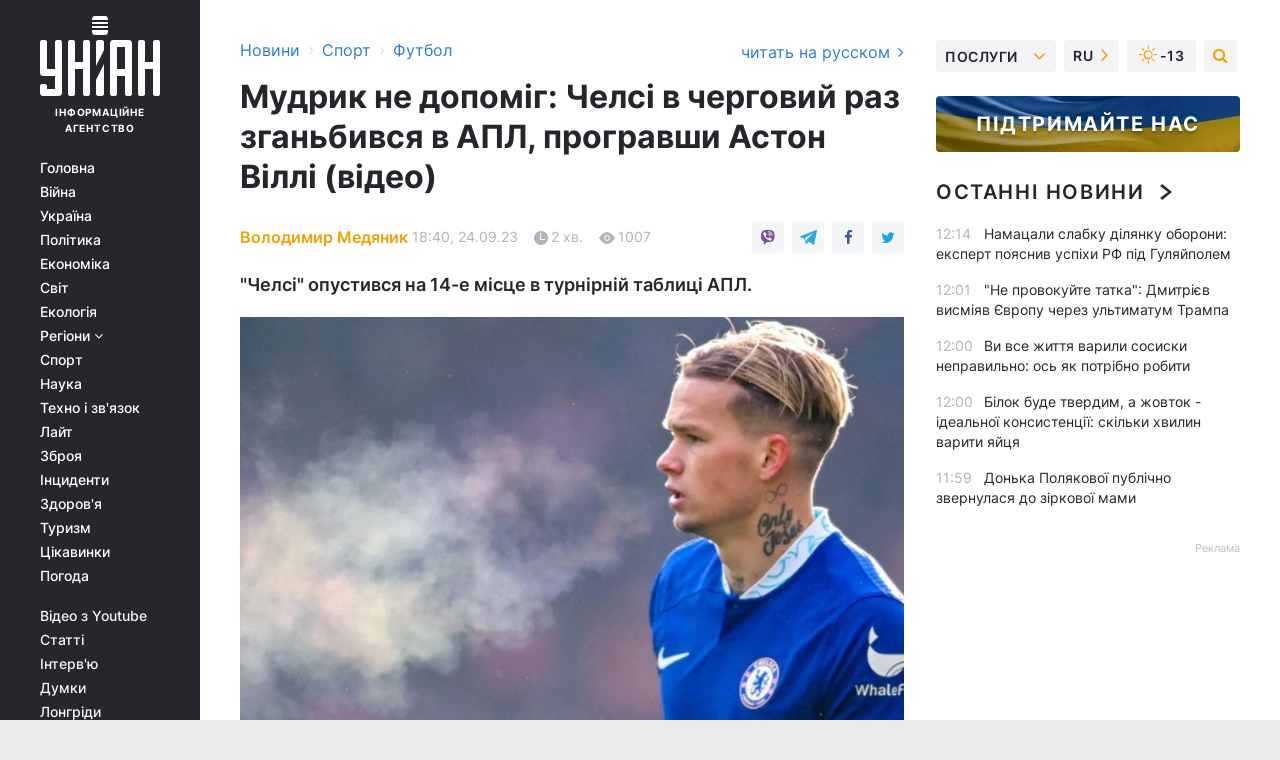

--- FILE ---
content_type: text/html; charset=UTF-8
request_url: https://sport.unian.ua/football/mudrik-ne-dopomig-chelsi-v-chergoviy-raz-zganbivsya-v-apl-progravshi-aston-villi-12403764.html
body_size: 30980
content:
    <!doctype html><html lang="uk"><head><meta charset="utf-8"><meta name="viewport" content="width=device-width, initial-scale=1.0, maximum-scale=2"><title>Челсі - Астон Вілла: огляд матчу 6-го туру АПЛ (відео)</title><meta name="description" content="Лондонський Челсі зазнав поразки від Астон Вілли в домашньому поєдинку 6-го туру чемпіонату Англії з футболу - дивитися огляд матчу Челсі Астон Вілла"/><meta name="keywords" content="Новини футболу, Челсі, футбол, АПЛ, Астон Вілла, новини футболу, результати АПЛ, Михайло Мудрик"/><meta name="theme-color" content="#28282d"><link rel="manifest" href="https://sport.unian.ua/manifest.json"><link rel="shortcut icon" href="https://sport.unian.ua/favicon.ico"/><meta property="fb:page_id" content="112821225446278"/><meta property="fb:app_id" content="1728296543975266"/><meta name="application-name" content="УНІАН"><meta name="apple-mobile-web-app-title" content="УНІАН"><meta name="apple-itunes-app" content="app-id=840099366, affiliate-data=ct=smartbannerunian"><link rel="mask-icon" href="https://sport.unian.ua/images/safari-pinned-tab.svg" color="#28282d"><link rel="apple-touch-icon" href="https://sport.unian.ua/images/apple-touch-icon.png"><link rel="apple-touch-icon" sizes="76x76" href="https://sport.unian.ua/images/apple-touch-icon-76x76.png"><link rel="apple-touch-icon" sizes="120x120" href="https://sport.unian.ua/images/apple-touch-icon-120x120.png"><link rel="apple-touch-icon" sizes="152x152" href="https://sport.unian.ua/images/apple-touch-icon-152x152.png"><link rel="apple-touch-icon" sizes="180x180" href="https://sport.unian.ua/images/apple-touch-icon-180x180.png"><link rel="preconnect" href="https://get.optad360.io/" crossorigin><link rel="preconnect" href="https://images.unian.net/" crossorigin><link rel="preconnect" href="https://membrana-cdn.media/" crossorigin><link rel="preconnect" href="https://www.googletagmanager.com/" crossorigin><link rel="preconnect" href="https://static.cloudflareinsights.com" crossorigin><link rel="preconnect" href="https://securepubads.g.doubleclick.net" crossorigin><link rel="preconnect" href="https://pagead2.googlesyndication.com/" crossorigin><link rel="dns-prefetch" href="https://i.ytimg.com/"><link rel="dns-prefetch" href="https://1plus1.video/"><link rel="dns-prefetch" href="https://ls.hit.gemius.pl"><link rel="dns-prefetch" href="https://jsc.idealmedia.io/"><link rel="dns-prefetch" href="https://gaua.hit.gemius.pl/"><link rel="dns-prefetch" href="https://cm.g.doubleclick.net/"><link rel="dns-prefetch" href="https://fonts.googleapis.com/"><link rel="dns-prefetch" href="https://ep2.adtrafficquality.google/"><link rel="dns-prefetch" href="https://ep1.adtrafficquality.google/"><meta property="og:image:width" content="1000"><meta property="og:image:height" content="545"><meta property="og:image:type" content="image/jpeg"><meta property="og:url" content="https://sport.unian.ua/football/mudrik-ne-dopomig-chelsi-v-chergoviy-raz-zganbivsya-v-apl-progravshi-aston-villi-12403764.html"/><meta property="og:title" content="Мудрик не допоміг: Челсі в черговий раз зганьбився в АПЛ, програвши Астон Віллі (відео)"/><meta property="og:description" content="&quot;Челсі&quot; опустився на 14-е місце в турнірній таблиці АПЛ."/><meta property="og:type" content="article"/><meta property="og:image" content="https://images.unian.net/photos/2023_08/thumb_files/1000_545_1691997747-6081.jpg?1"/><meta property="og:published_time" content="2023-09-24T18:40:00+03:00"><meta property="og:modified_time" content="2023-09-24T19:01:06+03:00"><meta property="og:section" content="Футбол"><meta property="og:author:first_name" content="Володимир"><meta property="og:author:last_name" content="Медяник"><meta name="twitter:card" content="summary_large_image"/><meta name="twitter:site" content="@unian"/><meta name="twitter:title" content="Мудрик не допоміг: Челсі в черговий раз зганьбився в АПЛ, програвши Астон Віллі (відео)"/><meta name="twitter:description" content="&quot;Челсі&quot; опустився на 14-е місце в турнірній таблиці АПЛ."><meta name="twitter:creator" content="@unian"/><meta name="twitter:image" content="https://images.unian.net/photos/2023_08/thumb_files/1000_545_1691997747-6081.jpg?1"/><meta name="twitter:image:src" content="https://images.unian.net/photos/2023_08/thumb_files/1000_545_1691997747-6081.jpg?1"/><meta name="twitter:domain" content="www.unian.net"/><meta name="robots" content="index, follow, max-image-preview:large"><meta name="telegram:channel" content="@uniannet"><link rel="alternate" href="https://sport.unian.ua/football/mudrik-ne-dopomig-chelsi-v-chergoviy-raz-zganbivsya-v-apl-progravshi-aston-villi-12403764.html"
                  hreflang="uk"><link rel="alternate" href="https://sport.unian.net/football/mudrik-ne-pomog-chelsi-v-ocherednoy-raz-opozorilsya-v-apl-proigrav-aston-ville-12403767.html"
                  hreflang="ru"><script>
        function loadVideoNts(url) {
            var script = document.createElement('script');
            script.async = true;
            script.src = url;
            document.head.appendChild(script);
        }
        function handleIntersection(entries, observer) {
            entries.forEach(function (entry) {
                if (entry.isIntersecting) {
                    var videoWrapper = entry.target;
                    observer.unobserve(videoWrapper);

                    window.notsyCmd = window.notsyCmd || [];
                    window.notsyCmd.push(function () {
                        window.notsyInit({
                            pageVersionAutodetect: true,
                            targeting: [['site_section', 'sport']]
                        });
                    });

                    videoWrapper.setAttribute('data-loaded', 'true');
                    observer.disconnect(); // Припиняємо спостереження, коли блок був досягнутий

                    // Завантажуємо скрипт після досягнення блока
                    loadVideoNts('https://cdn.membrana.media/uni/ym.js');
                }
            });
        }

        var options = {
            root: null,
            rootMargin: '0px',
            threshold: 0.1
        };

        var observerMembr = new IntersectionObserver(handleIntersection, options);

        document.addEventListener('DOMContentLoaded', function () {
            var videoWrapper = document.querySelector('.nts-video-wrapper:not([data-loaded])');
            if (videoWrapper) {
                observerMembr.observe(videoWrapper);
            }
        });

    </script><link rel="alternate" href="https://sport.unian.ua/football/mudrik-ne-dopomig-chelsi-v-chergoviy-raz-zganbivsya-v-apl-progravshi-aston-villi-12403764.html" hreflang="x-default"/><link href="https://sport.unian.ua/football/mudrik-ne-dopomig-chelsi-v-chergoviy-raz-zganbivsya-v-apl-progravshi-aston-villi-novini-futbolu-amp-12403764.html" rel="amphtml"><link rel="canonical" href="https://sport.unian.ua/football/mudrik-ne-dopomig-chelsi-v-chergoviy-raz-zganbivsya-v-apl-progravshi-aston-villi-12403764.html"><link rel="preload" as="font" type="font/woff" crossorigin="anonymous" href="https://sport.unian.ua/build/assets/fonts/Inter/Inter-Bold.woff"><link rel="preload" as="font" type="font/woff" crossorigin="anonymous" href="https://sport.unian.ua/build/assets/fonts/Inter/Inter-Medium.woff"><link rel="preload" as="font" type="font/woff" crossorigin="anonymous" href="https://sport.unian.ua/build/assets/fonts/Inter/Inter-Regular.woff"><link rel="preload" as="font" type="font/woff" crossorigin="anonymous" href="https://sport.unian.ua/build/assets/fonts/Inter/Inter-SemiBold.woff"><style id="top"> *{margin:0;padding:0}body{font-size:14px;line-height:1.5}html{font-family:sans-serif;-ms-text-size-adjust:100%;-webkit-text-size-adjust:100%;-webkit-tap-highlight-color:rgba(0,0,0,0)}[class*=" icon-"],[class^=icon-],html{-webkit-font-smoothing:antialiased}a,img{border:none;outline:none}*{box-sizing:border-box;-webkit-box-sizing:border-box;-moz-box-sizing:border-box}@media (max-width:1184px){.nano-mob>.nano-content-mob{position:absolute;overflow:scroll;overflow-x:hidden;right:0;bottom:0}.nano-mob>.nano-content-mob::-webkit-scrollbar{display:none}.has-scrollbar>.nano-content-mob::-webkit-scrollbar{display:block}.nano-mob>.nano-pane{display:none!important;background:rgba(0,0,0,.25);position:absolute;width:10px;right:0;top:0;bottom:0;visibility:hidden;opacity:.01;-webkit-transition:.2s;-moz-transition:.2s;-o-transition:.2s;transition:.2s;border-radius:5px}.nano-mob>.nano-pane>.nano-slider{display:none;background:#444;position:relative;margin:0 1px;border-radius:3px}}@media (min-width:1185px){.nano-mob>.nano-content{-moz-appearance:none}.hidden-lg{display:none!important}.nano:not(.nano-mob)>.nano-content{position:absolute;overflow:auto;overflow-x:hidden;top:0;right:-12px!important;bottom:0;left:0}}.app-banner{padding:12px 26px 12px 16px;max-width:240px;height:320px;position:relative;margin:0 auto}.app-banner__title{font-weight:700;font-size:24px;line-height:28px;color:#efa205;margin-bottom:8px}.app-banner__text{font-weight:500;font-size:16px;line-height:20px;color:#fff}.app-banner__bottom{position:absolute;bottom:0;display:flex;justify-content:space-between;width:100%;left:0;padding:12px 16px}.app-banner__btn{height:36px;width:calc(50% - 4px);border:2px solid #efa205;border-radius:8px;text-align:center;line-height:30px}</style><link rel="stylesheet" href="https://sport.unian.ua/build/post.25f14eadfe90cdfe026eadb8063872ef.css"><style>
        .nts-video {width: 100%; height: calc(100vw / 16 * 9); max-height: 270px; margin: 10px auto; }
        .nts-video-wrapper {max-width: 670px;background: #383842;padding: 8px 16px 16px;border-radius: 4px;margin : 16px 0;overflow: hidden}
        .nts-video-label svg{margin-right: 8px;}
        .nts-video-label {font-weight: 600;font-size: 16px;line-height: 24px;align-self: start;letter-spacing: 0.08em;text-transform: uppercase;color: #B2B2BD;flex-start;align-items: center;
            display: flex;}

        @media (min-width: 1024px) {
            .nts-video {height: 360px; max-height: 360px;    margin-bottom: unset;}
        }
        @media (max-width: 1200px) {


        }

    </style><script type="application/ld+json">{"@context":"https:\/\/schema.org","@type":"ProfilePage","mainEntity":{"@type":"Person","name":"Володимир Медяник","description":"Закінчив Черкаський державний технологічний університет. У журналістиці з 2016 року. Працював редактором, футбольним оглядачем.","email":"v.medianyk@unian.info","image":"https:\/\/images.unian.net\/photos\/2021_10\/thumb_files\/300_300_1635152488-6696.png","jobTitle":"Редактор сайту УНІАН","sameAs":["https:\/\/www.unian.net\/editor\/vladimir-medyanik","https:\/\/www.facebook.com\/profile.php?id=100074278711671"],"url":"https:\/\/www.unian.ua\/editor\/vladimir-medyanik"}}</script><script type="application/ld+json">{"@context":"https:\/\/schema.org","@type":"NewsArticle","headline":"Мудрик не допоміг: Челсі в черговий раз зганьбився в АПЛ, програвши Астон Віллі (відео)","description":"\"Челсі\" опустився на 14-е місце в турнірній таблиці АПЛ.","articleSection":"Футбол","inLanguage":"uk","isAccessibleForFree":true,"datePublished":"2023-09-24T18:40:00+03:00","dateModified":"2023-09-24T19:01:06+03:00","mainEntityOfPage":{"@type":"WebPage","@id":"https:\/\/sport.unian.ua\/football\/mudrik-ne-dopomig-chelsi-v-chergoviy-raz-zganbivsya-v-apl-progravshi-aston-villi-12403764.html"},"image":{"@type":"ImageObject","url":"https:\/\/images.unian.net\/photos\/2023_08\/thumb_files\/1200_0_1691997747-6081.jpg"},"publisher":{"@type":"Organization","name":"УНІАН","legalName":"Українське незалежне інформаційне агентство УНІАН","url":"https:\/\/www.unian.ua\/","sameAs":["https:\/\/www.facebook.com\/uniannet\/","https:\/\/www.facebook.com\/UNIAN.ua","https:\/\/www.facebook.com\/unian.ukraine","https:\/\/www.facebook.com\/pogoda.unian\/","https:\/\/www.facebook.com\/devichnikunian\/","https:\/\/www.facebook.com\/starsunian\/","https:\/\/x.com\/unian","https:\/\/t.me\/uniannet","https:\/\/invite.viber.com\/?g2=AQA%2Fnf2OzxyI50pG6plG5XH2%2FokWAnOf0dNcAMevia2uE9z%2FYouMau7DjYf%2B06f1&lang=ru","https:\/\/www.youtube.com\/@unian","https:\/\/www.youtube.com\/@unian_tv","https:\/\/uk.wikipedia.org\/wiki\/%D0%A3%D0%9D%D0%86%D0%90%D0%9D","https:\/\/ru.wikipedia.org\/wiki\/%D0%A3%D0%9D%D0%98%D0%90%D0%9D","https:\/\/www.linkedin.com\/company\/96838031\/"],"foundingDate":1993,"logo":{"@type":"ImageObject","url":"https:\/\/sport.unian.ua\/images\/unian_schema.png","width":95,"height":60},"address":{"@type":"PostalAddress","streetAddress":"вул. Кирилівська 23","addressLocality":"Київ","postalCode":"01001","addressCountry":"UA"},"contactPoint":{"@type":"ContactPoint","email":"unian.headquoters@unian.net","telephone":"+38-044-498-07-60","contactType":"headquoters","areaServed":"UA","availableLanguage":["uk-UA","ru-UA","en-UA"]}},"author":{"@type":"Person","name":"Володимир Медяник","description":"Закінчив Черкаський державний технологічний університет. У журналістиці з 2016 року. Працював редактором, футбольним оглядачем.","email":"v.medianyk@unian.info","image":"https:\/\/images.unian.net\/photos\/2021_10\/thumb_files\/300_300_1635152488-6696.png","jobTitle":"Редактор сайту УНІАН","sameAs":["https:\/\/www.unian.net\/editor\/vladimir-medyanik","https:\/\/www.facebook.com\/profile.php?id=100074278711671"],"url":"https:\/\/www.unian.ua\/editor\/vladimir-medyanik"},"articleBody":"Михайло Мудрик \/ фото twitter.com\/ChelseaFCУ неділю, 24 вересня, в рамках шостого туру Англійської Прем'єр-ліги лондонський \"Челсі\" протистояв \"Астон Віллі\". \r\n\r\nГра проходила на стадіоні \"Стемфорд Брідж\" в Лондоні і завершилася перемогою гостей з рахунком 1:0. \r\n\r\nРезультат цього поєдинку вирішив гол нападника \"Астон Вілли\" Оллі Воткінса, який відзначився на 73-й хвилині зустрічі. \r\n\r\n\"Челсі\" - \"Астон Вілла\" - 0:1\r\n\r\nГол: Воткінс, 73\r\n\r\n\"Челсі\": Санчес, Гюсто, Тіаго Сільва, Дісасі, Колуїл, Галлахер, Мудрик (Чілвелл, 61), Фернандес (Палмер, 68), Кайседо (Броя, 79), Стерлінг, Джексон (Угочукву, 68)\r\n\r\n\"Астон Вілла\": Мартінес, Кеш, Пау Торрес, Конса, Дінь, Макгінн (Ремзі, 75), Камара (Дендонкер, 90), Дуглас Луїс, Дзаньоло (Бейлі, 75), Діабі (Тілеманс, 81), Воткінс (Дуран, 90)\r\n\r\nВилучення: Гюсто, 58\r\n\r\nОгляд матчу: \r\n\r\n\r\n\r\nВідзначимо, що український вінгер \"Челсі\" Михайло Мудрик вийшов на цю гру в основному складі і відіграв 61 хвилину, потім його замінив Бен Чілуелл. Для українця це вже другий матч поспіль, коли він виходить у старті за \"Челсі\".\r\n\r\nЗа цю гри статистичний портал SofaScore поставив Мудрику 7,0 бала. \r\n\r\nПісля шести турів в активі \"Челсі\" 5 набраних очок. Підопічні Маурісіо Почеттіно займають 14-е місце в турнірній таблиці АПЛ. \"Астон Вілла\" з 12 балами йде на 6-му рядку. \r\n\r\nУ наступному турі чемпіонату Англії з футболу \"Челсі\" зіграє проти \"Фулхем\", а \"Астон Вілла\" зустрінеться з \"Брайтоном\". \r\n\r\nВас також можуть зацікавити новини:\r\n\r\n\nБарселона зробила неймовірний камбек і вирвала перемогу в матчі Ла Ліги (відео)\n\r\n\tУ Кейна 5 результативних дій: Баварія відвантажила 7 голів супернику в Бундеслізі (відео)\n\r\n\tАПЛ: Арсенал із Зінченком у складі влаштував гольову \"перестрілку\" з Тоттенхемом"}</script><script type="application/ld+json">{"@context":"https:\/\/schema.org","@type":"BreadcrumbList","itemListElement":[{"@type":"ListItem","position":1,"item":{"@id":"https:\/\/www.unian.ua\/","name":"Новини"}},{"@type":"ListItem","position":2,"item":{"@id":"https:\/\/sport.unian.ua\/","name":"Спорт"}},{"@type":"ListItem","position":3,"item":{"@id":"https:\/\/sport.unian.ua\/football","name":"Футбол"}},{"@type":"ListItem","position":4,"item":{"@id":"https:\/\/sport.unian.ua\/football\/mudrik-ne-dopomig-chelsi-v-chergoviy-raz-zganbivsya-v-apl-progravshi-aston-villi-12403764.html","name":"Мудрик не допоміг: Челсі в черговий раз зганьбився в АПЛ, програвши Астон Віллі (відео)"}}]}</script><script type="application/ld+json">{"@context":"https:\/\/schema.org","@type":"SoftwareApplication","name":"УНІАН","operatingSystem":"iOS 13.0 or later","applicationCategory":"BusinessApplication","offers":{"@type":"Offer","price":"0","priceCurrency":"USD"}}</script><script type="application/ld+json">{"@context":"https:\/\/schema.org","@type":"SoftwareApplication","name":"УНІАН","operatingSystem":"ANDROID","applicationCategory":"BusinessApplication","offers":{"@type":"Offer","price":"0","priceCurrency":"USD"}}</script><script type="application/ld+json">{"@context":"https:\/\/schema.org","@type":"Organization","name":"УНІАН","legalName":"Українське незалежне інформаційне агентство УНІАН","url":"https:\/\/www.unian.ua\/","sameAs":["https:\/\/www.facebook.com\/uniannet\/","https:\/\/www.facebook.com\/UNIAN.ua","https:\/\/www.facebook.com\/unian.ukraine","https:\/\/www.facebook.com\/pogoda.unian\/","https:\/\/www.facebook.com\/devichnikunian\/","https:\/\/www.facebook.com\/starsunian\/","https:\/\/x.com\/unian","https:\/\/t.me\/uniannet","https:\/\/invite.viber.com\/?g2=AQA%2Fnf2OzxyI50pG6plG5XH2%2FokWAnOf0dNcAMevia2uE9z%2FYouMau7DjYf%2B06f1&lang=ru","https:\/\/www.youtube.com\/@unian","https:\/\/www.youtube.com\/@unian_tv","https:\/\/uk.wikipedia.org\/wiki\/%D0%A3%D0%9D%D0%86%D0%90%D0%9D","https:\/\/ru.wikipedia.org\/wiki\/%D0%A3%D0%9D%D0%98%D0%90%D0%9D","https:\/\/www.linkedin.com\/company\/96838031\/"],"foundingDate":1993,"logo":{"@type":"ImageObject","url":"https:\/\/sport.unian.ua\/images\/unian_schema.png","width":95,"height":60},"address":{"@type":"PostalAddress","streetAddress":"вул. Кирилівська 23","addressLocality":"Київ","postalCode":"01001","addressCountry":"UA"},"contactPoint":{"@type":"ContactPoint","email":"unian.headquoters@unian.net","telephone":"+38-044-498-07-60","contactType":"headquoters","areaServed":"UA","availableLanguage":["uk-UA","ru-UA","en-UA"]}}</script><script type="application/ld+json">{"@context":"https:\/\/schema.org","@type":"NewsMediaOrganization","name":"УНІАН","legalName":"Українське незалежне інформаційне агентство УНІАН","url":"https:\/\/www.unian.ua\/","sameAs":["https:\/\/www.facebook.com\/uniannet\/","https:\/\/www.facebook.com\/UNIAN.ua","https:\/\/www.facebook.com\/unian.ukraine","https:\/\/www.facebook.com\/pogoda.unian\/","https:\/\/www.facebook.com\/devichnikunian\/","https:\/\/www.facebook.com\/starsunian\/","https:\/\/x.com\/unian","https:\/\/t.me\/uniannet","https:\/\/invite.viber.com\/?g2=AQA%2Fnf2OzxyI50pG6plG5XH2%2FokWAnOf0dNcAMevia2uE9z%2FYouMau7DjYf%2B06f1&lang=ru","https:\/\/www.youtube.com\/@unian","https:\/\/www.youtube.com\/@unian_tv","https:\/\/uk.wikipedia.org\/wiki\/%D0%A3%D0%9D%D0%86%D0%90%D0%9D","https:\/\/ru.wikipedia.org\/wiki\/%D0%A3%D0%9D%D0%98%D0%90%D0%9D","https:\/\/www.linkedin.com\/company\/96838031\/"],"foundingDate":1993,"logo":{"@type":"ImageObject","url":"https:\/\/sport.unian.ua\/images\/unian_schema.png","width":95,"height":60},"address":{"@type":"PostalAddress","streetAddress":"вул. Кирилівська 23","addressLocality":"Київ","postalCode":"01001","addressCountry":"UA"},"contactPoint":{"@type":"ContactPoint","email":"unian.headquoters@unian.net","telephone":"+38-044-498-07-60","contactType":"headquoters","areaServed":"UA","availableLanguage":["uk-UA","ru-UA","en-UA"]}}</script><script type="application/ld+json">{"@context":"https:\/\/schema.org","@type":"WebSite","name":"Українське незалежне інформаційне агентство УНІАН","alternateName":"УНІАН","url":"https:\/\/www.unian.ua\/","potentialAction":{"@type":"SearchAction","target":"https:\/\/www.unian.ua\/search?q={search_term_string}","query-input":"required name=search_term_string"},"author":{"@type":"NewsMediaOrganization","name":"УНІАН","legalName":"Українське незалежне інформаційне агентство УНІАН","url":"https:\/\/www.unian.ua\/","sameAs":["https:\/\/www.facebook.com\/uniannet\/","https:\/\/www.facebook.com\/UNIAN.ua","https:\/\/www.facebook.com\/unian.ukraine","https:\/\/www.facebook.com\/pogoda.unian\/","https:\/\/www.facebook.com\/devichnikunian\/","https:\/\/www.facebook.com\/starsunian\/","https:\/\/x.com\/unian","https:\/\/t.me\/uniannet","https:\/\/invite.viber.com\/?g2=AQA%2Fnf2OzxyI50pG6plG5XH2%2FokWAnOf0dNcAMevia2uE9z%2FYouMau7DjYf%2B06f1&lang=ru","https:\/\/www.youtube.com\/@unian","https:\/\/www.youtube.com\/@unian_tv","https:\/\/uk.wikipedia.org\/wiki\/%D0%A3%D0%9D%D0%86%D0%90%D0%9D","https:\/\/ru.wikipedia.org\/wiki\/%D0%A3%D0%9D%D0%98%D0%90%D0%9D","https:\/\/www.linkedin.com\/company\/96838031\/"],"foundingDate":1993,"logo":{"@type":"ImageObject","url":"https:\/\/sport.unian.ua\/images\/unian_schema.png","width":95,"height":60},"address":{"@type":"PostalAddress","streetAddress":"вул. Кирилівська 23","addressLocality":"Київ","postalCode":"01001","addressCountry":"UA"},"contactPoint":{"@type":"ContactPoint","email":"unian.headquoters@unian.net","telephone":"+38-044-498-07-60","contactType":"headquoters","areaServed":"UA","availableLanguage":["uk-UA","ru-UA","en-UA"]}},"creator":{"@type":"NewsMediaOrganization","name":"УНІАН","legalName":"Українське незалежне інформаційне агентство УНІАН","url":"https:\/\/www.unian.ua\/","sameAs":["https:\/\/www.facebook.com\/uniannet\/","https:\/\/www.facebook.com\/UNIAN.ua","https:\/\/www.facebook.com\/unian.ukraine","https:\/\/www.facebook.com\/pogoda.unian\/","https:\/\/www.facebook.com\/devichnikunian\/","https:\/\/www.facebook.com\/starsunian\/","https:\/\/x.com\/unian","https:\/\/t.me\/uniannet","https:\/\/invite.viber.com\/?g2=AQA%2Fnf2OzxyI50pG6plG5XH2%2FokWAnOf0dNcAMevia2uE9z%2FYouMau7DjYf%2B06f1&lang=ru","https:\/\/www.youtube.com\/@unian","https:\/\/www.youtube.com\/@unian_tv","https:\/\/uk.wikipedia.org\/wiki\/%D0%A3%D0%9D%D0%86%D0%90%D0%9D","https:\/\/ru.wikipedia.org\/wiki\/%D0%A3%D0%9D%D0%98%D0%90%D0%9D","https:\/\/www.linkedin.com\/company\/96838031\/"],"foundingDate":1993,"logo":{"@type":"ImageObject","url":"https:\/\/sport.unian.ua\/images\/unian_schema.png","width":95,"height":60},"address":{"@type":"PostalAddress","streetAddress":"вул. Кирилівська 23","addressLocality":"Київ","postalCode":"01001","addressCountry":"UA"},"contactPoint":{"@type":"ContactPoint","email":"unian.headquoters@unian.net","telephone":"+38-044-498-07-60","contactType":"headquoters","areaServed":"UA","availableLanguage":["uk-UA","ru-UA","en-UA"]}},"publisher":{"@type":"NewsMediaOrganization","name":"УНІАН","legalName":"Українське незалежне інформаційне агентство УНІАН","url":"https:\/\/www.unian.ua\/","sameAs":["https:\/\/www.facebook.com\/uniannet\/","https:\/\/www.facebook.com\/UNIAN.ua","https:\/\/www.facebook.com\/unian.ukraine","https:\/\/www.facebook.com\/pogoda.unian\/","https:\/\/www.facebook.com\/devichnikunian\/","https:\/\/www.facebook.com\/starsunian\/","https:\/\/x.com\/unian","https:\/\/t.me\/uniannet","https:\/\/invite.viber.com\/?g2=AQA%2Fnf2OzxyI50pG6plG5XH2%2FokWAnOf0dNcAMevia2uE9z%2FYouMau7DjYf%2B06f1&lang=ru","https:\/\/www.youtube.com\/@unian","https:\/\/www.youtube.com\/@unian_tv","https:\/\/uk.wikipedia.org\/wiki\/%D0%A3%D0%9D%D0%86%D0%90%D0%9D","https:\/\/ru.wikipedia.org\/wiki\/%D0%A3%D0%9D%D0%98%D0%90%D0%9D","https:\/\/www.linkedin.com\/company\/96838031\/"],"foundingDate":1993,"logo":{"@type":"ImageObject","url":"https:\/\/sport.unian.ua\/images\/unian_schema.png","width":95,"height":60},"address":{"@type":"PostalAddress","streetAddress":"вул. Кирилівська 23","addressLocality":"Київ","postalCode":"01001","addressCountry":"UA"},"contactPoint":{"@type":"ContactPoint","email":"unian.headquoters@unian.net","telephone":"+38-044-498-07-60","contactType":"headquoters","areaServed":"UA","availableLanguage":["uk-UA","ru-UA","en-UA"]}},"datePublished":"2026-01-18T12:29:15+02:00","dateModified":"2026-01-18T12:29:15+02:00","inLanguage":"uk"}</script><link href="https://www.googletagmanager.com/gtag/js?id=G-238PLP1PQZ" rel="preload" as="script"><script async src="https://www.googletagmanager.com/gtag/js?id=G-238PLP1PQZ"></script><script>window.dataLayer = window.dataLayer || [];function gtag(){dataLayer.push(arguments);}gtag('js', new Date());gtag('config', 'G-238PLP1PQZ');</script><script>(function(w,d,s,l,i){w[l]=w[l]||[];w[l].push({'gtm.start':new Date().getTime(),event:'gtm.js'});var f=d.getElementsByTagName(s)[0],j=d.createElement(s),dl=l!='dataLayer'?'&l='+l:'';j.async=true;j.src='https://www.googletagmanager.com/gtm.js?id='+i+dl;f.parentNode.insertBefore(j,f);})(window,document,'script','dataLayer','GTM-P2WFHTD');</script></head><body class="home" data-infinite-scroll=""><div id="page_content" class="container main-wrap" data-page="1" data-page-max="50"><div class="main-column row m-0"><div class="col-lg-2 col-sm-12 prl0"><div class="main-menu"><div class="main-menu__content nano"><div class="nano-content"><div class="inside-nano-content"><a href="javascript:void(0);" id="trigger" class="menu-trigger hidden-lg" aria-label="menu"></a><div class="main-menu__logo"><a href="https://www.unian.ua/"><img src="https://sport.unian.ua/images/unian-logo.svg" alt="Інформаційне агентство" width="120" height="80"/><div class="main-menu__logo-text">Інформаційне агентство</div></a></div><div class="hidden-lg main-menu__search"><div class="header-search__toggle hidden-lg" style="width: 15px; height: 19px"><i class="fa fa-search"></i></div><form method="GET" action="https://www.unian.ua/search" class="header-search__form disactive"><div class="header-search__close hidden-lg">+</div><input type="text" name="q" aria-label="search" class="header-search__input" placeholder=" "/><input type="hidden" name="token" value="1149124619"/><button type="submit" class="header-search__button" aria-label="search"><i class="fa fa-search"></i></button></form></div><nav class="main-menu__nav mp-menu nano nano-mob" id="mp-menu"><div class="main-menu__close hidden-lg">+</div><div class="nano-content nano-content-mob"><div class="mp-level main-menu__list"><ul><li class="main-menu__item"><a href="https://www.unian.ua/">Головна</a></li><li class="main-menu__item"><a href="https://www.unian.ua/war">Війна</a></li><li class="main-menu__item"><a href="https://www.unian.ua/society">Україна</a></li><li class="main-menu__item"><a href="https://www.unian.ua/politics">Політика</a></li><li class="main-menu__item"><a href="https://www.unian.ua/economics">Економіка</a></li><li class="main-menu__item"><a href="https://www.unian.ua/world">Світ</a></li><li class="main-menu__item"><a href="https://www.unian.ua/ecology">Екологія</a></li><li class="main-menu__item has-submenu"><a href="javascript:void(0);">Регіони <i class="fa fa-angle-down"></i></a><div class="sub-level main-menu__sub-list"><ul><li><a href="https://www.unian.ua/kyiv">Київ</a></li><li><a href="https://www.unian.ua/lvov">Львів</a></li><li><a href="https://www.unian.ua/dnepropetrovsk">Дніпро</a></li><li><a href="https://www.unian.ua/kharkiv">Харків</a></li><li><a href="https://www.unian.ua/odessa">Одеса</a></li></ul></div></li><li class="main-menu__item"><a href="https://sport.unian.ua/">Спорт</a></li><li class="main-menu__item"><a href="https://www.unian.ua/science">Наука</a></li><li class="main-menu__item"><a href="https://www.unian.ua/techno">Техно і зв&#039;язок</a></li><li class="main-menu__item"><a href="https://www.unian.ua/lite">Лайт</a></li><li class="main-menu__item"><a href="https://www.unian.ua/weapons">Зброя</a></li><li class="main-menu__item"><a href="https://www.unian.ua/incidents">Інциденти</a></li><li class="main-menu__item"><a href="https://www.unian.ua/health">Здоров&#039;я</a></li><li class="main-menu__item"><a href="https://www.unian.ua/tourism">Туризм</a></li><li class="main-menu__item"><a href="https://www.unian.ua/curiosities">Цікавинки</a></li><li class="main-menu__item"><a href="https://pogoda.unian.ua">Погода</a></li></ul></div><div class="main-menu__services main-menu__list"><ul><li class="main-menu__item"><a href="https://sport.unian.ua/video-youtube">Відео з Youtube</a></li><li class="main-menu__item"><a href="https://www.unian.ua/detail/publications">Статті</a></li><li class="main-menu__item"><a href="https://www.unian.ua/detail/interviews">Інтерв&#039;ю</a></li><li class="main-menu__item"><a href="https://www.unian.ua/detail/opinions">Думки</a></li><li class="main-menu__item"><a href="https://www.unian.ua/longrids">Лонгріди</a></li><li class="main-menu__item hidden-lg"><a href="https://www.unian.ua/static/press/live">Пресцентр</a></li><li class="main-menu__item has-submenu hidden-lg"><a href="javascript:void(0);">Послуги<i class="fa fa-angle-down"></i></a><div class="sub-level main-menu__sub-list"><ul><li><a href="https://www.unian.ua/static/advertising/advert">Реклама на сайті</a></li><li><a href="https://www.unian.ua/static/press/about">Пресцентр</a></li><li><a href="https://photo.unian.ua/">Фотобанк</a></li><li><a href="https://www.unian.ua/static/monitoring/about">Моніторинг</a></li><li><a href="https://www.unian.ua/static/subscription/products">Передплата новин</a></li></ul></div></li></ul></div><div class="main-menu__services main-menu__list"><ul><li class="main-menu__item"><a href="https://www.unian.ua/news/archive">Архів</a></li><li class="main-menu__item "><a href="https://www.unian.ua/vacancy">Вакансії</a></li><li class="main-menu__item"><a href="https://www.unian.ua/static/contacts">Контакти</a></li></ul></div></div></nav></div></div></div><div id="M473096ScriptRootC1436947" class="ideal-story" data-attribute="https://jsc.idealmedia.io/u/n/unian.net.1436947.js"></div></div></div><div class="col-lg-10 col-sm-12"><div class=" hot-news--negative"  ></div><div  class="running-line--negative"></div><div class="content-column"
											><div id="block_left_column_content" class="left-column sm-w-100"
																					 data-ajax-url="https://sport.unian.ua/football/mudrik-ne-dopomig-chelsi-v-chergoviy-raz-zganbivsya-v-apl-progravshi-aston-villi-12403764.html"
																	><div class=" infinity-item"
         data-url="https://sport.unian.ua/football/mudrik-ne-dopomig-chelsi-v-chergoviy-raz-zganbivsya-v-apl-progravshi-aston-villi-12403764.html"
         data-title="Челсі - Астон Вілла: огляд матчу 6-го туру АПЛ (відео)"
         data-io-article-url="https://sport.unian.ua/football/mudrik-ne-dopomig-chelsi-v-chergoviy-raz-zganbivsya-v-apl-progravshi-aston-villi-12403764.html"
         data-prev-url="https://sport.unian.ua/football"
    ><div class="article "><div class="top-bredcr "><div class="breadcrumbs"><ol vocab="https://schema.org/" typeof="BreadcrumbList"><li property="itemListElement" typeof="ListItem"><a property="item" typeof="WebPage"
               href="//www.unian.ua/detail/all_news"><span
                        property="name">  Новини</span></a><meta property="position" content="1"></li><li><span>›</span></li><li property="itemListElement" typeof="ListItem"><a property="item" typeof="WebPage"
                       href="https://sport.unian.ua/"><span property="name">  Спорт</span></a><meta property="position" content="2"></li><li><span>›</span></li><li property="itemListElement" typeof="ListItem"><a property="item" typeof="WebPage"
                   href="https://sport.unian.ua/football"><span
                            property="name">  Футбол</span></a><meta property="position" content="3"></li></ol></div><a href="https://sport.unian.net/football/mudrik-ne-pomog-chelsi-v-ocherednoy-raz-opozorilsya-v-apl-proigrav-aston-ville-12403767.html" rel="alternate" hreflang="ru" class="other-lang ">
                                   читать на русском
                                                                <i class="fa fa-angle-right"></i></a></div><h1>Мудрик не допоміг: Челсі в черговий раз зганьбився в АПЛ, програвши Астон Віллі (відео)</h1><div class="article__info    "><div><p class="article__author--bottom    "><a href="https://www.unian.ua/editor/vladimir-medyanik" class="article__author-name">
                                                                                                                                        Володимир Медяник
                                                            </a></p><div class="article__info-item time ">18:40, 24.09.23</div><span class="article__info-item comments"><i class="unian-read"></i>
                                2 хв.
                            </span><span class="article__info-item views"><i class="unian-eye"></i><span id="js-views-12403764"></span><script>
    function CreateRequest() {
        var Request = false;

        if (window.XMLHttpRequest) {
            //Gecko-совместимые браузеры, Safari, Konqueror
            Request = new XMLHttpRequest();
        } else if (window.ActiveXObject) {
            //Internet explorer
            try {
                Request = new ActiveXObject("Microsoft.XMLHTTP");
            } catch (CatchException) {
                Request = new ActiveXObject("Msxml2.XMLHTTP");
            }
        }

        if (!Request) {
            return null;
        }

        return Request;
    }

    /*
        Функция посылки запроса к файлу на сервере
        r_method  - тип запроса: GET или POST
        r_path    - путь к файлу
        r_args    - аргументы вида a=1&b=2&c=3...
        r_handler - функция-обработчик ответа от сервера
    */
    function SendRequest(r_method, r_path, r_args, r_handler) {
        //Создаём запрос
        var Request = CreateRequest();

        //Проверяем существование запроса еще раз
        if (!Request) {
            return;
        }

        //Назначаем пользовательский обработчик
        Request.onreadystatechange = function() {
            //Если обмен данными завершен
            if (Request.readyState == 4) {
                if (Request.status == 200) {
                    //Передаем управление обработчику пользователя
                    r_handler(Request);
                }
            }
        }

        //Проверяем, если требуется сделать GET-запрос
        if (r_method.toLowerCase() == "get" && r_args.length > 0)
            r_path += "?" + r_args;

        //Инициализируем соединение
        Request.open(r_method, r_path, true);

        if (r_method.toLowerCase() == "post") {
            //Если это POST-запрос

            //Устанавливаем заголовок
            Request.setRequestHeader("Content-Type","application/x-www-form-urlencoded; charset=utf-8");
            //Посылаем запрос
            Request.send(r_args);
        } else {
            //Если это GET-запрос
            Request.responseType = 'json';
            //Посылаем нуль-запрос
            Request.send(null);
        }
    }

    //Создаем функцию обработчик
    var Handler = function(Request) {
        document.getElementById("js-views-12403764").innerHTML = ' ' + Request.response.views;
    }

    //Отправляем запрос
    SendRequest("GET", '/ajax/views/12403764', "", Handler);
</script></span></div><div class="article-shares " data-url="https://sport.unian.ua/football/mudrik-ne-dopomig-chelsi-v-chergoviy-raz-zganbivsya-v-apl-progravshi-aston-villi-12403764.html"><div class="social-likes"><a href="viber://forward?text=https://sport.unian.ua/football/mudrik-ne-dopomig-chelsi-v-chergoviy-raz-zganbivsya-v-apl-progravshi-aston-villi-12403764.html" class="vb" rel="nofollow noopener"><i class="unian-viber"></i></a><a href="https://telegram.me/share/url?url=https://sport.unian.ua/football/mudrik-ne-dopomig-chelsi-v-chergoviy-raz-zganbivsya-v-apl-progravshi-aston-villi-12403764.html" class="tg" rel="nofollow noopener"><i class="unian-telegramm"></i></a><a href="https://www.facebook.com/sharer.php?u=https://sport.unian.ua/football/mudrik-ne-dopomig-chelsi-v-chergoviy-raz-zganbivsya-v-apl-progravshi-aston-villi-12403764.html" class="fb" rel="nofollow noopener"><i class="fa fa-facebook"></i></a><a href="https://twitter.com/share?&url=https://sport.unian.ua/football/mudrik-ne-dopomig-chelsi-v-chergoviy-raz-zganbivsya-v-apl-progravshi-aston-villi-12403764.html&text=Мудрик не допоміг: Челсі в черговий раз зганьбився в АПЛ, програвши Астон Віллі (відео)" class="tw" rel="nofollow noopener"><i class="fa fa-twitter"></i></a></div></div></div><p class="article__like-h2">"Челсі" опустився на 14-е місце в турнірній таблиці АПЛ.</p><div class="article-text  "><figure class="photo_block"><img alt="Михайло Мудрик / фото twitter.com/ChelseaFC" data-height="768" data-width="1200" src="[data-uri]" title="Михайло Мудрик / фото twitter.com/ChelseaFC" width="774" height="495" data-src="https://images.unian.net/photos/2023_08/1691997747-6081.jpg?r=34357" class="lazy"><figcaption class="subscribe_photo_text">Михайло Мудрик / фото twitter.com/ChelseaFC</figcaption></figure><p>У неділю, 24 вересня, в рамках шостого туру <a href="https://sport.unian.ua/football/apl-2023-24-rozklad-i-rezultati-matchiv-6-go-turu-12402102.html" target="_blank">Англійської Прем'єр-ліги</a> лондонський "Челсі" протистояв "Астон Віллі". </p><p>Гра проходила на стадіоні "Стемфорд Брідж" в Лондоні і завершилася перемогою гостей з рахунком 1:0. </p><p>Результат цього поєдинку вирішив гол нападника "Астон Вілли" Оллі Воткінса, який відзначився на 73-й хвилині зустрічі. </p><div><div class="nts-video-wrapper"><div class="nts-video-label"><svg xmlns="http://www.w3.org/2000/svg" width="24" height="24" viewbox="0 0 24 24" fill="none"><path d="M17 12L9 16L9 8L17 12Z" fill="#B2B2BD"></path><rect x="0.5" y="0.5" width="23" height="23" rx="11.5" stroke="#B2B2BD"></rect></svg>Відео дня</div><div class="nts-video UNI_VIDEO"></div></div></div><p><span class="strong">"Челсі" - "Астон Вілла" - 0:1</span></p><p><span class="strong">Гол</span>: Воткінс, 73</p><p>"<span class="strong">Челсі</span>": Санчес, Гюсто, Тіаго Сільва, Дісасі, Колуїл, Галлахер, Мудрик (Чілвелл, 61), Фернандес (Палмер, 68), Кайседо (Броя, 79), Стерлінг, Джексон (Угочукву, 68)</p><p>"<span class="strong">Астон Вілла</span>": Мартінес, Кеш, Пау Торрес, Конса, Дінь, Макгінн (Ремзі, 75), Камара (Дендонкер, 90), Дуглас Луїс, Дзаньоло (Бейлі, 75), Діабі (Тілеманс, 81), Воткінс (Дуран, 90)</p><p><span class="strong">Вилучення</span>: Гюсто, 58</p><p><span class="strong">Огляд матчу: </span></p><div id="media_5672461_box"><iframe allow="accelerometer; autoplay; clipboard-write; encrypted-media; gyroscope; picture-in-picture; web-share" allowfullscreen="" frameborder="0" height="420px" src="https://www.youtube.com/embed/27dhHKT1lG8" title="Челсі VS Астон Вілла - Огляд матчу" width="100%"></iframe></div><p>Відзначимо, що український вінгер "Челсі" Михайло Мудрик вийшов на цю гру в основному складі і відіграв 61 хвилину, потім його замінив Бен Чілуелл. Для українця це вже другий матч поспіль, коли він виходить у старті за "Челсі".</p><p>За цю гри статистичний портал SofaScore поставив Мудрику 7,0 бала. </p><p>Після шести турів в активі "Челсі" 5 набраних очок. Підопічні Маурісіо Почеттіно займають 14-е місце в турнірній таблиці АПЛ. "Астон Вілла" з 12 балами йде на 6-му рядку. </p><p>У наступному турі чемпіонату Англії з футболу "Челсі" зіграє проти "Фулхем", а "Астон Вілла" зустрінеться з "Брайтоном". </p><h2>Вас також можуть зацікавити новини:</h2><ul><li><a href="https://sport.unian.ua/football/barselona-zrobila-neymovirniy-kambek-i-virvala-peremogu-v-matchi-la-ligi-video-12403278.html?utm_source=unian&amp;utm_medium=read_more_news&amp;utm_campaign=read_more_news_in_post" target="_blank">Барселона зробила неймовірний камбек і вирвала перемогу в матчі Ла Ліги (відео)</a></li><li><a href="https://sport.unian.ua/football/u-keyna-5-rezultativnih-diy-bavariya-vidvantazhila-7-goliv-superniku-v-bundeslizi-video-12403407.html?utm_source=unian&amp;utm_medium=read_more_news&amp;utm_campaign=read_more_news_in_post" target="_blank">У Кейна 5 результативних дій: Баварія відвантажила 7 голів супернику в Бундеслізі (відео)</a></li><li><a href="https://sport.unian.ua/football/apl-arsenal-iz-zinchenkom-u-skladi-vlashtuvav-golovu-perestrilku-z-tottenhemom-12403734.html?utm_source=unian&amp;utm_medium=read_more_news&amp;utm_campaign=read_more_news_in_post" target="_blank">АПЛ: Арсенал із Зінченком у складі влаштував гольову "перестрілку" з Тоттенхемом</a></li></ul></div><a href="https://donate.unian.ua" class="support-post"><span class="support-post__text">Допоможіть проєкту</span><span class="support-post__btn">Підтримайте нас</span></a><div class="article-bottom  "><div class="social-btn-bottom"><a href="https://t.me/uniannet" class="social-btn-bottom__item tg"
       target="_blank" rel="nofollow noopener"><i class="unian-telegramm"></i><span>Читати УНІАН в Telegram</span></a><a href="https://www.facebook.com/UNIAN.ua" class="social-btn-bottom__item fb"
       target="_blank" rel="nofollow noopener"><i class="unian-fb"></i><span>Читати УНІАН в Facebook</span></a></div></div><div class="partner-news margin-top-20"     style="height: 520px"  ><div class="title-without-border black">
    Новини партнерів
</div><div class="  article-bottom-gallery-slider"><iframe data-src="/content/li-987-ukr.html" style="width:100%" loading="lazy" class="partners-iframe"
                height="470" frameborder="0" scrolling="no" title="partners news"></iframe></div></div></div></div></div><div id="block_right_column_content" class="right-column newsfeed  d-none d-md-block"

																							><div class="tools"><div class="dropdown tools__dropdown tools__item"><a href="javascript:void(0);" class="dropdown-toggle">
            Послуги
            <i class="fa fa-angle-down"></i></a><div class="dropdown-menu"><a class="dropdown__item" href="https://www.unian.ua/static/advertising/advert">Реклама</a><a class="dropdown__item" href="https://www.unian.ua/static/press/about">Пресцентр</a><a class="dropdown__item" href="https://photo.unian.ua/">Фотобанк</a><a class="dropdown__item" href="https://www.unian.ua/static/monitoring/about">Моніторинг</a></div></div><div class="tools__item"><a href="https://sport.unian.net/football/mudrik-ne-pomog-chelsi-v-ocherednoy-raz-opozorilsya-v-apl-proigrav-aston-ville-12403767.html" class="tools__link"><span>
                                     RU
                             </span><i class="fa fa-angle-right"></i></a></div><div class="tools__item" style="width: 69px; justify-content: center"><a               href="https://pogoda.unian.ua"
              class="tools__link" id="unian_weather_widget"><i class="fa fa-sun-o mr-1"></i><div></div></a></div><div class="tools__item tools-search"><div class="tools-search__toggle"><i class="fa fa-search"></i></div><form method="GET" action="https://www.unian.ua/search" class="tools-search__form"><input type="text" name="q" aria-label="search" class="tools-search__input" placeholder=" " maxlength="20"/><input type="hidden" name="token" value="394705448"/><button type="submit" class="tools-search__button" aria-label="search"><i class="fa fa-search"></i></button></form></div></div><a href="https://donate.unian.ua  " class="support-unian">
            Підтримайте нас
        </a><!-- Block all_news start --><div  data-vr-zone="all_right_news" class="block-base ajax-block-container"><section class="newsfeed-column"><a href="https://www.unian.ua/detail/all_news" class="title-bordered">
        

                                                                                Останні новини
                                                            <i class="unian-arrow-more"></i></a><div
                                             data-block-ajax-url="https://www.unian.ua/ajax/all_news?page_route=news_rubric_third_level"
                data-ajax-page="1"
                data-ajax-limit="75"
                data-counter=""
                    ><ul class="newsfeed__list "><li class="newsfeed__item"><span class="newsfeed__time">12:14</span><h3 class="newsfeed__link"><a href="https://www.unian.ua/war/namacali-slabku-dilyanku-oboroni-ekspert-poyasniv-uspihi-rf-pid-gulyaypolem-13258788.html"  data-vr-contentbox="news_0">Намацали слабку ділянку оборони: експерт пояснив успіхи РФ під Гуляйполем</a></h3></li><li class="newsfeed__item"><span class="newsfeed__time">12:01</span><h3 class="newsfeed__link"><a href="https://www.unian.ua/world/mita-trampa-dmitriyev-vismiyav-yevropu-cherez-ultimatum-ssha-13258794.html"  data-vr-contentbox="news_1">"Не провокуйте татка": Дмитрієв висміяв Європу через ультиматум Трампа</a></h3></li><li class="newsfeed__item"><span class="newsfeed__time">12:00</span><h3 class="newsfeed__link"><a href="https://www.unian.ua/lite/advice/skolko-varit-sosiski-chtoby-legko-bylo-chistit-tochnoe-vremya-i-vazhnye-sekrety-13258737.html"  data-vr-contentbox="news_2">Ви все життя варили сосиски неправильно: ось як потрібно робити</a></h3></li><li class="newsfeed__item"><span class="newsfeed__time">12:00</span><h3 class="newsfeed__link"><a href="https://www.unian.ua/lite/advice/skolko-varit-yayca-vkrutuyu-i-vsmyatku-zheltok-i-belok-budut-idealnymi-13258374.html"  data-vr-contentbox="news_3">Білок буде твердим, а жовток - ідеальної консистенції: скільки хвилин варити яйця</a></h3></li><li class="newsfeed__item"><span class="newsfeed__time">11:59</span><h3 class="newsfeed__link"><a href="https://www.unian.ua/lite/stars/donka-polyakovoji-publichno-zvernulasya-do-zirkovoji-mami-13258782.html"  data-vr-contentbox="news_4">Донька Полякової публічно звернулася до зіркової мами</a></h3></li><li class="newsfeed__banner banner-fb"><span class="newsfeed__ad">Реклама</span><div class="bnr-block__bnr" style="height: 600px; overflow:hidden;"><!-- Banner UDF1 () start. --><div data-banner="[https://images.unian.net/photos/2021_04/1619793683-7224.png]" data-banner-link="[https://www.unian.net/pogoda/]" data-ad="/82479101/Unian.ua_/UDF1_300x600" data-type="bnr" data-size="[[300, 600]]"></div><ins class="staticpubads89354" data-sizes-desktop="300x600" data-slot="14" data-type_oa="GDF1"></ins><!-- Banner UDF1 () end. --></div></li><li class="newsfeed__item"><span class="newsfeed__time">11:44</span><h3 class="newsfeed__link"><a href="https://www.unian.ua/weapons/uss-gerald-r-ford-naysuchasnishiy-avianosec-ssha-zishtovhnuvsya-z-problemoyu-zasmichennya-tualetiv-13258770.html"  data-vr-contentbox="news_5">Туалетний колапс: найдорожчий авіаносець США "тоне" у побутових проблемах</a></h3></li><li class="newsfeed__item"><span class="newsfeed__time">11:34</span><h3 class="newsfeed__link"><a href="https://www.unian.ua/war/ce-astronomichna-cifra-ekspert-rozkriv-vtrati-rosiji-v-rayoni-kup-yanska-novini-harkova-13258764.html"  data-vr-contentbox="news_6">Астрономічна цифра: експерт розкрив втрати Росії в районі Купʼянська</a></h3></li><li class="newsfeed__item"><span class="newsfeed__time">11:29</span><h3 class="newsfeed__link"><a href="https://www.unian.ua/lite/music/kazhanna-vidoma-spivachka-posvarilasya-z-jerry-heil-13258755.html"  data-vr-contentbox="news_7">"Дякую за моральні травми": відома співачка зі скандалом залишає лейбл Jerry Heil</a></h3></li><li class="newsfeed__item"><span class="newsfeed__time">11:27</span><h3 class="newsfeed__link"><a href="https://www.unian.ua/world/nimechchina-chomu-molod-ne-hoche-yti-sluzhiti-v-armiyu-13258749.html"  data-vr-contentbox="news_8">WSJ розкрило, чому молоді німці не хочуть йти служити в армію</a></h3></li><li class="newsfeed__item"><span class="newsfeed__time">10:54</span><h3 class="newsfeed__link"><a href="https://www.unian.ua/war/chim-sili-oboroni-urazili-zavod-rf-u-taganrozi-vidpovid-eksperta-13258734.html"  data-vr-contentbox="news_9">Це була велика ракета: експерт розкрив, чим Сили оборони уразили завод РФ у Таганрозі</a></h3></li><li class="newsfeed__item strong"><span class="newsfeed__time">10:49</span><h3 class="newsfeed__link"><a href="https://www.unian.ua/world/putin-prodovzhiv-termini-zahoplennya-donbasu-nyp-ociniv-realistichnist-yogo-planiv-13258725.html"  data-vr-contentbox="news_10">Путін продовжив терміни захоплення Донбасу: NYP оцінив реалістичність його планів</a></h3></li><li class="newsfeed__item strong"><span class="newsfeed__time">10:48</span><h3 class="newsfeed__link"><a href="https://www.unian.ua/war/viyna-v-ukrajini-sili-oboroni-mayut-uspih-na-kup-yanskomu-i-pokrovskomu-napryamkah-novini-harkova-13258722.html"  data-vr-contentbox="news_11">Українська армія має успіх на Куп'янському і Покровському напрямках: подробиці від ISW</a></h3></li><li class="newsfeed__item"><span class="newsfeed__time">10:48</span><h3 class="newsfeed__link"><a href="https://www.unian.ua/curiosities/golovolomka-z-sirnikiv-treba-peremistiti-1-sirnik-shchob-rivnist-stala-pravilnoyu-13258674.html"  data-vr-contentbox="news_12">Куди перемістити 1 сірник, щоб рівність стала правильною: захоплива головоломка</a></h3></li><li class="newsfeed__item"><span class="newsfeed__time">10:39</span><h3 class="newsfeed__link"><a href="https://www.unian.ua/politics/viktor-medvedchuk-vidav-cinichniy-zakid-pro-okupaciyu-ukrajini-13258716.html"  data-vr-contentbox="news_13">"Зеленський загнав себе у пастку": Медведчук видав цинічний закид про окупацію України</a></h3></li><li class="newsfeed__item"><span class="newsfeed__time">10:06</span><h3 class="newsfeed__link"><a href="https://www.unian.ua/world/napad-na-yevropu-latviyskiy-bankir-poyasniv-yak-mozhna-uniknuti-pryamogo-konfliktu-z-rosiyeyu-13258710.html"  data-vr-contentbox="news_14">Європа вже у війні з РФ, але прямого конфлікту ще можна уникнути, - латвійський банкір</a></h3></li><li class="newsfeed__item"><span class="newsfeed__time">09:52</span><h3 class="newsfeed__link"><a href="https://www.unian.ua/weapons/za-roki-viyni-boyova-aviaciya-rosiyan-stala-silnisha-v-rusi-rozkrili-yak-ce-jiy-vdalosya-13258704.html"  data-vr-contentbox="news_15">За роки війни бойова авіація росіян стала сильніша: в RUSI розкрили, як це їй вдалося</a></h3></li><li class="newsfeed__item"><span class="newsfeed__time">09:45</span><h3 class="newsfeed__link"><a href="https://www.unian.ua/curiosities/chi-mozhna-vigulyuvati-sobaku-vzimku-yaku-temperaturu-vitrimuye-sobaka-13258656.html"  data-vr-contentbox="news_16">Чи буває занадто холодно для вигулу собаки: це має знати кожен власник</a></h3></li><li class="newsfeed__item"><span class="newsfeed__time">09:25</span><h3 class="newsfeed__link"><a href="https://www.unian.ua/lite/advice/chem-ubrat-rzhavchinu-v-unitaze-shikarnyy-narodnyy-sposob-13258314.html"  data-vr-contentbox="news_17">Дві столові ложки змішати з водою - і унітаз буде білосніжним: що це за засіб</a></h3></li><li class="newsfeed__item strong"><span class="newsfeed__time">09:23</span><h3 class="newsfeed__link"><a href="https://www.unian.ua/economics/other/grenlandiya-tramp-tisne-tarifami-na-soyuznikiv-13258692.html"  data-vr-contentbox="news_18">Трамп вдався до "тарифного шантажу" союзників через Гренландію, - The Times</a></h3></li><li class="newsfeed__item"><span class="newsfeed__time">09:10</span><h3 class="newsfeed__link"><a href="https://www.unian.ua/curiosities/sobaka-gavkaye-na-inshih-sobak-shcho-robiti-yak-viduchiti-13258083.html"  data-vr-contentbox="news_19">Що робити, якщо ваш собака гавкає на інших собак: кінолог дала дієві поради</a></h3></li><li class="newsfeed__item"><span class="newsfeed__time">09:09</span><h3 class="newsfeed__link"><a href="https://www.unian.ua/war/odeska-oblast-rosiya-vnochi-vdarila-po-energetichnomu-ob-yektu-novini-odesi-13258686.html"  data-vr-contentbox="news_20">Росія вночі вдарила по Одещині: загорівся енергетичний об'єкт</a></h3></li><li class="newsfeed__item"><span class="newsfeed__time">08:58</span><h3 class="newsfeed__link"><a href="https://www.unian.ua/world/kremlivski-chernici-shpigunki-probralis-do-shveciji-the-telegraph-13258680.html"  data-vr-contentbox="news_21">Кремлівські "черниці-шпигунки" пробрались до Швеції, - The Telegraph</a></h3></li><li class="newsfeed__item"><span class="newsfeed__time">08:51</span><h3 class="newsfeed__link"><a href="https://www.unian.ua/curiosities/rimska-imperiya-v-uelsi-znayshli-zalishki-velicheznoji-davnoji-villi-13258632.html"  data-vr-contentbox="news_22">У Великій Британії знайшли величезну римську віллу, яку називають "новими Помпеями"</a></h3></li><li class="newsfeed__item"><span class="newsfeed__time">08:50</span><h3 class="newsfeed__link"><a href="https://www.unian.ua/lite/astrology/koli-molodiy-misyac-bude-u-sichni-2026-roku-tochniy-chas-i-poradi-astrologa-marini-skadi-13256628.html"  data-vr-contentbox="news_23">Перший молодик року 18 січня: для яких знаків Зодіаку почнуться доленосні зміни</a></h3></li><li class="newsfeed__item"><span class="newsfeed__time">08:20</span><h3 class="newsfeed__link"><a href="https://www.unian.ua/lite/astrology/goroskop-na-zavtra-za-kartami-taro-telcyam-rozcharuvannya-divam-ne-panikuvati-13257798.html"  data-vr-contentbox="news_24">Гороскоп на 18 січня за картами Таро: Тельцям - розчарування, Дівам - не панікувати</a></h3></li><li class="newsfeed__banner"><span class="newsfeed__ad">Реклама</span><div class="banner-container" style="height: 250px; overflow: hidden; margin-bottom: 20px;"><!-- Banner UDF2 () start. --><div data-ad="/82479101/Unian.ua_/UDF2_300x250" data-type="bnr" data-size="[[300, 250]]"></div><ins class="staticpubads89354" data-sizes-desktop="300x250,250x250,200x200" data-slot="26" data-type_oa="UDF2"></ins><!-- Banner UDF2 () end. --></div></li><li class="newsfeed__item strong"><span class="newsfeed__time">08:19</span><h3 class="newsfeed__link"><a href="https://www.unian.ua/world/tramp-prezident-ssha-hoche-po-milyardu-dolariv-iz-krajini-za-postiyne-slenstvo-u-radi-miru-13258668.html"  data-vr-contentbox="news_25">Трамп формує Раду миру: за постійне членство хоче мільярд доларів із країни, - Bloomberg</a></h3></li><li class="newsfeed__item"><span class="newsfeed__time">08:19</span><h3 class="newsfeed__link"><a href="https://www.unian.ua/economics/finance/kurs-dolara-v-ukrajini-skilki-koshtuye-kupiti-100-dolariv-v-grivnyah-prognoz-do-25-sichnya-13258605.html"  data-vr-contentbox="news_26">Скільки коштує купити 100 доларів в Україні: прогноз банкіра до 25 січня</a></h3></li><li class="newsfeed__item strong"><span class="newsfeed__time">08:15</span><h3 class="newsfeed__link"><a href="https://www.unian.ua/pogoda/news/pogoda-18-sichnya-zima-v-ukrajini-i-ne-dumaye-slabshati-13258209.html"  data-vr-contentbox="news_27">Морози тривають: 18 січня зима в Україні і не думає слабшати</a></h3></li><li class="newsfeed__item"><span class="newsfeed__time">08:10</span><h3 class="newsfeed__link"><a href="https://www.unian.ua/lite/astrology/goroskop-na-zavtra-dlya-vsih-znakiv-rakam-navantazhennya-strilcyam-unikati-pomilok-13257792.html"  data-vr-contentbox="news_28">Гороскоп на 18 січня: Ракам - навантаження, Стрільцям - уникати помилок</a></h3></li><li class="newsfeed__item"><span class="newsfeed__time">08:00</span><h3 class="newsfeed__link"><a href="https://www.unian.ua/recipes/holiday-menus/golodna-kutya-recept-tradiciynoji-ukrajinskoji-stravi-na-drugiy-svyatvechir-13245663.html"  data-vr-contentbox="news_29">Кутья на Водохреще: чому її називають "голодною" і як готувати за традицією</a></h3></li><li class="newsfeed__item"><span class="newsfeed__time">08:00</span><h3 class="newsfeed__link"><a href="https://www.unian.ua/lite/holidays/koli-nabirati-vodu-na-vodohreshchu-pam-yatka-dlya-viruyuchih-11666104.html"  data-vr-contentbox="news_30">Коли правильно набирати водохресну воду і що з нею робити гріх: пояснює священник</a></h3></li><li class="newsfeed__item"><span class="newsfeed__time">07:57</span><h3 class="newsfeed__link"><a href="https://www.unian.ua/science/vcheni-vpershe-pobachili-prihovane-zhittya-soncya-zemli-dovelosya-za-ce-dorogo-zaplatiti-13258590.html"  data-vr-contentbox="news_31">Вчені вперше побачили "приховане життя" Сонця: Землі довелося за це "дорого заплатити"</a></h3></li><li class="newsfeed__item"><span class="newsfeed__time">07:55</span><h3 class="newsfeed__link"><a href="https://www.unian.ua/lite/advice/kak-otmyt-prigorevshuyu-kastryulyu-poleznye-layfhaki-dlya-hozyaek-13258395.html"  data-vr-contentbox="news_32">Багаторічний чорний нагар на каструлі відпаде за 5 хвилин: що потрібно зробити</a></h3></li><li class="newsfeed__item strong"><span class="newsfeed__time">07:35</span><h3 class="newsfeed__link"><a href="https://www.unian.ua/world/grenlandiya-kallas-vidreaguvala-na-ultimatum-trampa-yevropi-13258662.html"  data-vr-contentbox="news_33">Росія потирає руки: Каллас відреагувала на ультиматум Трампа щодо Гренландії</a></h3></li><li class="newsfeed__item"><span class="newsfeed__time">07:30</span><h3 class="newsfeed__link"><a href="https://www.unian.ua/society/mnozhinne-gromadyanstvo-ukrajina-zakon-vzhe-nabuv-chinnosti-shcho-ce-oznachaye-13258464.html"  data-vr-contentbox="news_34">В Україні дозволили множинне громадянство: хто тепер зможе мати два паспорти</a></h3></li><li class="newsfeed__item"><span class="newsfeed__time">07:30</span><h3 class="newsfeed__link"><a href="https://www.unian.ua/lite/holidays/vodohresniy-svyatvechir-zaboroni-tradiciji-13245570.html"  data-vr-contentbox="news_35">Водохресний святвечір 2026: як українцям відзначити свято і чого не варто робити</a></h3></li><li class="newsfeed__item"><span class="newsfeed__time">07:10</span><h3 class="newsfeed__link"><a href="https://www.unian.ua/pogoda/news/magnitni-buri-naskilki-silno-bude-shtormiti-18-sichnya-13258269.html"  data-vr-contentbox="news_36">Тиждень завершиться магнітною бурею: наскільки сильно штормитиме 18 січня</a></h3></li><li class="newsfeed__item"><span class="newsfeed__time">06:48</span><h3 class="newsfeed__link"><a href="https://www.unian.ua/curiosities/lte440-ssha-uslid-za-kitayem-rozroblyayut-specialniy-godinnik-dlya-misyacya-13258563.html"  data-vr-contentbox="news_37">Китай обігнав США у створенні стандарту часу для розробки космічних годинників</a></h3></li><li class="newsfeed__item"><span class="newsfeed__time">06:00</span><h3 class="newsfeed__link"><a href="https://www.unian.ua/lite/holidays/yake-sogodni-cerkovne-svyato-18-sichnya-2026-roku-zaboroni-ta-prikmeti-dnya-13258200.html"  data-vr-contentbox="news_38">18 січня: церковне свято сьогодні, як за давнім звичаєм закликати тепло в дім</a></h3></li><li class="newsfeed__item"><span class="newsfeed__time">05:45</span><h3 class="newsfeed__link"><a href="https://www.unian.ua/curiosities/ssha-proti-iranu-chi-zdatni-iranski-litaki-konkuruvati-z-amerikanskimi-vinishchuvachami-13258539.html"  data-vr-contentbox="news_39">США проти Ірану: чи здатні іранські літаки конкурувати з американськими винищувачами</a></h3></li><li class="newsfeed__item"><span class="newsfeed__time">05:40</span><h3 class="newsfeed__link"><a href="https://www.unian.ua/science/te-yak-vi-gotuyete-jizhu-mozhe-nashkoditi-zdorov-yu-i-mova-ne-pro-smazhene-chi-zhirne-vcheni-13258515.html"  data-vr-contentbox="news_40">Те, як ви готуєте їжу, може нашкодити здоров'ю, і мова не про смажене чи жирне, - вчені</a></h3></li><li class="newsfeed__item"><span class="newsfeed__time">05:00</span><h3 class="newsfeed__link"><a href="https://www.unian.ua/lite/holidays/kakoy-segodnya-prazdnik-18-yanvarya-2026-primety-tradicii-zaprety-13256556.html"  data-vr-contentbox="news_41">Яке свято відзначають українці 18 січня: суворо заборонено робити три речі</a></h3></li><li class="newsfeed__item"><span class="newsfeed__time">04:59</span><h3 class="newsfeed__link"><a href="https://www.unian.ua/curiosities/shcho-govorit-data-narodzhennya-pro-lyudinu-shcho-naspravdi-govoryat-vam-vashi-sni-13258542.html"  data-vr-contentbox="news_42">Про що говорять ваші сни в 2026 році: дізнайтеся значення за датою народження</a></h3></li><li class="newsfeed__item"><span class="newsfeed__time">04:07</span><h3 class="newsfeed__link"><a href="https://www.unian.ua/curiosities/shcho-robiti-yakshcho-rechi-pislya-prannya-smerdyat-vogkistyu-5-rishen-13258494.html"  data-vr-contentbox="news_43">Чому білизна пахне вогкістю після прання: 5 головних причин та їх вирішення</a></h3></li><li class="newsfeed__item"><span class="newsfeed__time">03:37</span><h3 class="newsfeed__link"><a href="https://sport.unian.ua/football/dzhanni-infantino-zarplata-ochilnika-fifa-zrosla-vchetvero-13258557.html"  data-vr-contentbox="news_44">Зарплата очільника ФІФА зросла вчетверо: скільки заробив нфантіно</a></h3></li><li class="newsfeed__banner"><span class="newsfeed__ad">Реклама</span><div class="newsfeedbox"><div class="banner-container" style="height: 600px; overflow: hidden;"><!-- Banner UDF3 () start. --><div data-ad="/82479101/Unian.ua_/UDF3_300x600" data-type="bnr" data-size="[[300, 600]]"></div><ins class="staticpubads89354" data-sizes-desktop="300x600" data-slot="16" data-type_oa="UDF3"></ins><!-- Banner UDF3 () end. --></div></div></li><li class="newsfeed__item"><span class="newsfeed__time">03:15</span><h3 class="newsfeed__link"><a href="https://www.unian.ua/techno/gadgets/chi-mozhna-ochistiti-kesh-na-televizori-cyu-proceduru-potribno-provoditi-raz-na-misyac-13258473.html"  data-vr-contentbox="news_45">Як очистити кеш на телевізорі (і назавжди позбавитися від зависань)</a></h3></li><li class="newsfeed__item"><span class="newsfeed__time">02:01</span><h3 class="newsfeed__link"><a href="https://www.unian.ua/curiosities/britanska-vanga-zrobila-nespodivane-peredbachennya-pro-princa-garri-takogo-nihto-ne-ochikuvav-13258476.html"  data-vr-contentbox="news_46">Британська "Ванга" зробила несподіване передбачення про принца Гаррі: такого ніхто не очікував</a></h3></li><li class="newsfeed__item"><span class="newsfeed__time">01:59</span><h3 class="newsfeed__link"><a href="https://www.unian.ua/war/harkiv-novini-rosiyani-udarili-po-privatnomu-budinku-ye-zhertvi-novini-harkova-13258650.html"  data-vr-contentbox="news_47">У Харкові росіяни вдарили "Шахедом" по приватному будинку: перші подробиці</a></h3></li><li class="newsfeed__item strong"><span class="newsfeed__time">01:38</span><h3 class="newsfeed__link"><a href="https://www.unian.ua/world/yes-sklikaye-ekstrene-zasidannya-posliv-na-tli-situaciji-dovkola-grenlandiji-ta-mit-trampa-reuters-13258644.html"  data-vr-contentbox="news_48">ЄС скликає екстрене засідання послів на тлі ситуації довкола Гренландії та мит Трампа, - Reuters</a></h3></li><li class="newsfeed__item"><span class="newsfeed__time">01:11</span><h3 class="newsfeed__link"><a href="https://www.unian.ua/curiosities/yak-smachno-prigotuvati-brokoli-recept-za-10-hvilin-13258419.html"  data-vr-contentbox="news_49">Ваша родина полюбить цей овоч: ідеальний рецепт хрусткої броколі з сиром за 10 хвилин</a></h3></li><li class="newsfeed__item"><span class="newsfeed__time">01:08</span><h3 class="newsfeed__link"><a href="https://www.unian.ua/war/okupanti-opinilisya-pered-viborom-ekspert-ociniv-stanovishche-voroga-na-fronti-13258638.html"  data-vr-contentbox="news_50">Окупанти опинилися перед вибором: експерт оцінив становище ворога на фронті</a></h3></li><li class="newsfeed__item"><span class="newsfeed__time">00:36</span><h3 class="newsfeed__link"><a href="https://www.unian.ua/world/tramp-vviv-mita-cherez-grenlandiyu-yevropa-gotuye-svoyu-vidpovid-13258623.html"  data-vr-contentbox="news_51">Торгова "базука" для Трампа: ЄС "помститься" за мита США в суперечці за Гренландію, - Politico</a></h3></li><li class="newsfeed__item"><span class="newsfeed__time">00:21</span><h3 class="newsfeed__link"><a href="https://www.unian.ua/war/sumi-novini-okupanti-vdarili-bombami-po-peredmistyu-ye-postrazhdali-13258620.html"  data-vr-contentbox="news_52">РФ вгатила бомбами по передмістю Сум: постраждала дитина, люди залишилися без світла й газу</a></h3></li><li class="newsfeed__item"><span class="newsfeed__time">00:07</span><h3 class="newsfeed__link"><a href="https://www.unian.ua/curiosities/sotni-zmiy-prokinulisya-sered-zimi-shcho-voni-peredbachili-13258389.html"  data-vr-contentbox="news_53">Сотні змій прокинулися серед зими: вони відчули смертоносний землетрус</a></h3></li><li class="newsfeed__item"><span class="newsfeed__time">00:05</span><h3 class="newsfeed__link"><a href="https://www.unian.ua/science/poloti-na-misyac-startuye-zbirka-raketi-nasa-yaka-dostavit-lyudey-na-orbitu-misyacya-13258614.html"  data-vr-contentbox="news_54">Стартував важливий етап місії "Артеміда II", яка відправить людей на орбіту Місяця</a></h3></li><li class="newsfeed__date"><a href="https://www.unian.ua/news/archive/20260117">17 січня, субота</a></li><li class="newsfeed__item"><span class="newsfeed__time">23:58</span><h3 class="newsfeed__link"><a href="https://www.unian.ua/world/tramp-grenlandiya-mayk-dzhonson-vidpoviv-chi-mozhlive-viyskove-vtruchannya-ssha-13258599.html"  data-vr-contentbox="news_55">Джонсон висловився про політику Трампа щодо Гренландії: чи можливе військове втручання</a></h3></li><li class="newsfeed__item strong"><span class="newsfeed__time">23:36</span><h3 class="newsfeed__link"><a href="https://www.unian.ua/economics/energetics/viyna-v-ukrajini-rf-atakuvala-zaporizku-oblast-misto-vilnyansk-znestrumlene-13258596.html"  data-vr-contentbox="news_56">Росіяни атакували Запорізьку область, знеструмлено ціле місто, - ОВА</a></h3></li><li class="newsfeed__item strong"><span class="newsfeed__time">23:15</span><h3 class="newsfeed__link"><a href="https://www.unian.ua/war/viyna-v-ukrajini-u-zsu-vidreaguvali-na-zayavi-rf-pro-zahoplennya-privillya-13258587.html"  data-vr-contentbox="news_57">Росія рапортує про захоплення Привілля на Донеччині: у ЗСУ відреагували</a></h3></li><li class="newsfeed__item"><span class="newsfeed__time">23:15</span><h3 class="newsfeed__link"><a href="https://www.unian.ua/curiosities/stara-dusha-z-pelyushok-astrologi-rozkrili-fenomen-4-dat-narodzhennya-13258299.html"  data-vr-contentbox="news_58">"Стара душа" з пелюшок: астрологи розкрили феномен 4 дат народження</a></h3></li><li class="newsfeed__item"><span class="newsfeed__time">22:57</span><h3 class="newsfeed__link"><a href="https://www.unian.ua/world/sankciji-proti-rosiji-italiya-vpershe-areshtuvala-tanker-tinovogo-flotu-zvinuvativshi-yogo-v-obhodi-sankciy-13258581.html"  data-vr-contentbox="news_59">Італія вперше заарештувала танкер з "тіньового флоту" Росії: які причини</a></h3></li><li class="newsfeed__item"><span class="newsfeed__time">22:53</span><h3 class="newsfeed__link"><a href="https://www.unian.ua/world/kitay-i-kanada-ogolosili-pro-strategichne-partnerstvo-shcho-peredbachaye-ugoda-13258575.html"  data-vr-contentbox="news_60">Канада та Китай оголосили про нове стратегічне партнерство: що воно передбачає, - NYT</a></h3></li><li class="newsfeed__item"><span class="newsfeed__time">22:32</span><h3 class="newsfeed__link"><a href="https://www.unian.ua/curiosities/poradi-psihologa-yak-viznachiti-amoralnu-lyudinu-13258260.html"  data-vr-contentbox="news_61">Як визначити аморальну людину: 7 фраз, що видають соціопата</a></h3></li><li class="newsfeed__item strong"><span class="newsfeed__time">22:17</span><h3 class="newsfeed__link"><a href="https://www.unian.ua/war/viyna-v-ukrajini-sinyegubov-pokazav-zhahlivi-naslidki-udariv-po-harkovu-ta-oblasti-novini-harkova-13258569.html"  data-vr-contentbox="news_62">Росія майже весь день бʼє по енергетиці Харківщини: в ОВА показали жахливі наслідки (фото)</a></h3></li><li class="newsfeed__item strong"><span class="newsfeed__time">22:02</span><h3 class="newsfeed__link"><a href="https://www.unian.ua/economics/energetics/vidklyuchennya-svitla-u-nedilyu-18-sichnya-svitlo-budut-vimikati-za-pogodinnimi-grafikami-novini-lvova-13258455.html"  data-vr-contentbox="news_63"><span class="blue-marker">оновлено</span>У неділю діятимуть графіки погодинних відключень: коли не буде світла 18 січня</a></h3></li><li class="newsfeed__item"><span class="newsfeed__time">21:51</span><h3 class="newsfeed__link"><a href="https://www.unian.ua/war/viyna-v-ukrajini-rosiyani-perekidayut-desantnikiv-na-dva-napryamki-frontu-13258548.html"  data-vr-contentbox="news_64">Окупанти почали перекидати десантників на два напрямки фронту, - Волошин</a></h3></li><li class="newsfeed__banner"><span class="newsfeed__ad">Реклама</span><div class="newsfeed-box "><div class="banner-container" style="height: 250px; overflow: hidden; margin-bottom: 20px;"><!-- Banner UDF4 () start. --><div data-ad="/82479101/Unian.ua_/UDF4_300x250" data-type="bnr" data-size="[[300, 250]]"></div><ins class="staticpubads89354" data-sizes-desktop="300x250,250x250" data-slot="17" data-type_oa="UDF4"></ins><!-- Banner UDF4 () end. --></div></div></li><li class="newsfeed__item"><span class="newsfeed__time">21:40</span><h3 class="newsfeed__link"><a href="https://www.unian.ua/techno/gadgets/yak-pereviriti-chi-ye-shvidka-zaryadka-ne-vsi-usb-c-kabeli-pracyuyut-odnakovo-13258293.html"  data-vr-contentbox="news_65">Як визначити, чи підтримує ваш кабель USB‑C швидку зарядку</a></h3></li><li class="newsfeed__item strong"><span class="newsfeed__time">21:32</span><h3 class="newsfeed__link"><a href="https://www.unian.ua/world/v-yevropi-vidreaguvali-na-ultimatum-trampa-shchodo-grenlandiji-13258527.html"  data-vr-contentbox="news_66"><span class="blue-marker">оновлено</span>В Європі відреагували на ультиматум Трампа щодо Гренландії</a></h3></li><li class="newsfeed__item"><span class="newsfeed__time">21:30</span><h3 class="newsfeed__link"><a href="https://www.unian.ua/world/rasmussen-eks-gensek-nato-rozkritikuvav-vislovlyuvannya-trampa-13258530.html"  data-vr-contentbox="news_67">Навіщо США Гренландія: ексгенсек НАТО пояснив наміри Трампа</a></h3></li><li class="newsfeed__item strong"><span class="newsfeed__time">20:48</span><h3 class="newsfeed__link"><a href="https://www.unian.ua/society/kiyev-bez-opalennya-v-budinkah-v-yakih-nemaye-opalennya-postiyno-bude-elektroenergiya-novini-kiyeva-13258521.html"  data-vr-contentbox="news_68">У Києві не відключатимуть електроенергію будинкам, в яких немає опалення</a></h3></li><li class="newsfeed__item"><span class="newsfeed__time">20:43</span><h3 class="newsfeed__link"><a href="https://www.unian.ua/lite/astrology/molodik-18-sichnya-2026-roku-chotiri-znaki-zodiaku-otrimayut-ridkisniy-shans-13258044.html"  data-vr-contentbox="news_69">Чотири знаки Зодіаку в перший молодик 2026 отримають рідкісний шанс</a></h3></li><li class="newsfeed__item"><span class="newsfeed__time">20:40</span><h3 class="newsfeed__link"><a href="https://www.unian.ua/weapons/xf-85-goblin-dlya-chogo-ssha-stvorili-vinishchuvach-parazit-13258506.html"  data-vr-contentbox="news_70">Крихітний винищувач-паразит: аналітик розповів, для чого його створили у США</a></h3></li><li class="newsfeed__item"><span class="newsfeed__time">20:11</span><h3 class="newsfeed__link"><a href="https://www.unian.ua/world/tinoviy-flot-u-velikiy-britaniji-zaklikayut-bilsh-rishuche-zupinyati-potoki-rosiyskoji-nafti-13258503.html"  data-vr-contentbox="news_71">Велика Британія може ефективніше зупиняти тіньові танкери РФ: офіцер Королівського флоту</a></h3></li><li class="newsfeed__item strong"><span class="newsfeed__time">19:46</span><h3 class="newsfeed__link"><a href="https://www.unian.ua/war/noviy-udar-po-energetici-nardep-kostenko-pro-novi-udari-rosiyan-po-ob-yektah-energetiki-13258491.html"  data-vr-contentbox="news_72">З дня на день: нардеп Костенко про нові удари росіян по об'єктах енергетики</a></h3></li><li class="newsfeed__item"><span class="newsfeed__time">19:43</span><h3 class="newsfeed__link"><a href="https://www.unian.ua/world/protesti-v-irani-zabrali-zhittya-tisyach-lyudey-13258485.html"  data-vr-contentbox="news_73">В Ірані визнали смерть тисяч протестувальників і звинуватили США: Трамп відповів</a></h3></li><li class="newsfeed__item"><span class="newsfeed__time">19:37</span><h3 class="newsfeed__link"><a href="https://www.unian.ua/curiosities/yak-vihovuvati-ditinu-vcheni-nazvali-7-pravilnih-modeley-povedinki-batkiv-13258416.html"  data-vr-contentbox="news_74">Вчені назвали 7 правильних моделей поведінки батьків: в чому їхня суть</a></h3></li></ul></div><div class="single-block-loader"><div class="scroll-loader"><img src="https://www.unian.ua/images/ajax-loader.svg" alt="завантаження..."/></div></div></section></div><!-- Block all_news end --></div></div><div class="clearfix"></div><div id="page_loader"><div class="scroll-loader"><img src="https://sport.unian.ua/images/ajax-loader.svg" alt="завантаження..."/></div></div><div class="footer" id="footer_pos"><div class="footer-menu"><div class="footer-menu--all"><div class="footer-menu__block"><a href="https://www.unian.ua/tag/viyna-v-ukrajini" class="footer-menu__title">Війна в Україні</a><div class="footer-menu__list"><a href="https://www.unian.ua/tag/nataliya-moseychuk" class="footer-menu__link">Наталія Мосейчук +</a></div></div><div class="footer-menu__block"><a href="https://www.unian.ua/society" class="footer-menu__title">Новини України</a><div class="footer-menu__list"><a href="https://www.unian.ua/lvov" class="footer-menu__link">Новини Львова</a><a href="https://www.unian.ua/kyiv" class="footer-menu__link">Новини Києва</a><a href="https://www.unian.ua/odessa" class="footer-menu__link">Новини Одеси</a><a href="https://www.unian.ua/dnepropetrovsk" class="footer-menu__link">Новини Дніпра</a><a href="https://www.unian.ua/kharkiv" class="footer-menu__link">Новини Харкова</a></div></div><div class="footer-menu__block"><a href="https://www.unian.ua/economics" class="footer-menu__title">Новини економіки</a><div class="footer-menu__list"><a href="https://www.unian.ua/tag/kurs-dolara" class="footer-menu__link">Курс долара</a><a href="https://www.unian.net/tag/kurs-evro" class="footer-menu__link">Курс євро</a><a href="https://www.unian.ua/tag/kurs-valyut" class="footer-menu__link">Курс валют</a><a href="https://www.unian.ua/tag/bitkoin" class="footer-menu__link">Біткоіни-курс</a><a href="https://www.unian.ua/tag/tarifyi-na-elektroenergiyu" class="footer-menu__link">Тарифи на електроенергію</a><a href="https://www.unian.ua/tag/ukrzaliznitsya" class="footer-menu__link">Укрзалізниця</a><a href="https://www.unian.ua/tag/tarifyi-na-gaz" class="footer-menu__link">Тарифи на газ</a></div></div><div class="footer-menu__block"><a href="https://www.unian.ua/pogoda" class="footer-menu__title">Прогноз погоди</a><div class="footer-menu__list"><a href="https://www.unian.ua/tag/sinoptik" class="footer-menu__link">Синоптик</a><a href="https://www.unian.ua/tag/pogoda-kijiv" class="footer-menu__link">Погода Київ</a><a href="https://www.unian.ua/tag/pogoda-na-zavtra" class="footer-menu__link">Погода на завтра</a><a href="https://www.unian.ua/tag/magnitni-buri" class="footer-menu__link">Магнітні бурі</a><a href="https://www.unian.ua/tag/pogoda-na-tizhden" class="footer-menu__link">Погода на тиждень</a><a href="https://www.unian.ua/tag/pogoda-na-misyac" class="footer-menu__link">Погода на місяць</a></div></div><div class="footer-menu__block"><a href="https://www.unian.ua/lite/astrology" class="footer-menu__title">Гороскоп</a><div class="footer-menu__list"><a href="https://www.unian.ua/lite/astrology/shcho-mozhna-i-ne-mozhna-robiti-na-stariy-noviy-rik-tradiciji-ta-zaboroni-13252479.html" class="footer-menu__link">Що можна і не можна робити на Старий Новий рік 2026</a><a href="https://www.unian.ua/lite/astrology/koli-molodiy-misyac-bude-u-sichni-2026-roku-tochniy-chas-i-poradi-astrologa-marini-skadi-13256628.html" class="footer-menu__link">Коли молодий місяць у січні 2026</a><a href="https://www.unian.ua/tag/goroskop-na-sogodni" class="footer-menu__link">Гороскоп на сьогодні</a><a href="https://www.unian.ua/tag/goroskop-na-zavtra" class="footer-menu__link">Гороскоп на завтра</a><a href="https://www.unian.ua/tag/goroskop-na-tizhden" class="footer-menu__link">Гороскоп на тиждень</a></div></div><div class="footer-menu__block"><a href="https://www.unian.ua/lite/advice" class="footer-menu__title">Лайфхаки</a><div class="footer-menu__list"><a href="https://www.unian.ua/lite/advice/kak-kleit-oboi-chtoby-ne-otkleivalis-poshagovaya-instrukciya-13253334.html" class="footer-menu__link">Як клеїти шпалери, щоб довго трималися</a><a href="https://www.unian.ua/lite/advice/shcho-robiti-yakshcho-vikno-zamerzlo-i-yak-zapobigti-comu-poradi-dlya-ukrajinciv-13253565.html" class="footer-menu__link">Що робити, якщо замерзли вікна в домі</a><a href="https://www.unian.ua/lite/advice/kak-varit-ris-chtoby-on-byl-rassypchatyy-kulinary-podelilis-sekretom-13256649.html" class="footer-menu__link">Як потрібно варити розсипчастий рис</a><a href="https://www.unian.ua/lite/advice/kak-stirat-belye-veshchi-chtoby-oni-ostavalis-belosnezhnymi-samye-luchshie-metody-13254543.html" class="footer-menu__link">Як прати білі речі</a><a href="https://www.unian.ua/lite/advice/chto-delat-chtoby-stiralnaya-mashina-sluzhila-dolgo-vazhnye-nyuansy-13251378.html" class="footer-menu__link">Як подовжити термін служби пральної машинки</a><a href="https://www.unian.ua/lite/advice/chem-zakryt-okno-chtoby-ne-dulo-kak-uteplit-i-izbezhat-skvoznyakov-13253883.html" class="footer-menu__link">Чим заклеїти вікна взимку</a><a href="https://www.unian.ua/lite/advice/chem-ubrat-rzhavchinu-v-unitaze-shikarnyy-narodnyy-sposob-13258314.html" class="footer-menu__link">Як відмити унітаз від іржі та нальоту</a><a href="https://www.unian.ua/lite/advice/pochemu-televizor-pokazyvaet-ne-chetko-kak-uluchshit-kachestvo-izobrazheniya-13255974.html" class="footer-menu__link">Як покращити зображення на телевізорі</a><a href="https://www.unian.ua/lite/advice/kak-razmorozit-dvernoy-zamok-v-mashine-i-sami-dveri-chem-ih-rastopit-13252419.html" class="footer-menu__link">Як розморозити двері та замок машини</a><a href="https://www.unian.ua/lite/advice/kak-prigotovit-omlet-chto-mozhno-dobavit-dlya-vkusa-13255206.html" class="footer-menu__link">Як смачно приготувати омлет</a><a href="https://www.unian.ua/lite/advice/zaryadna-stanciya-ekoflou-skilki-koshtuye-yak-obrati-i-pidklyuchiti-13254387.html" class="footer-menu__link">Як обрати та скільки коштує Екофлоу</a><a href="https://www.unian.ua/lite/advice/shcho-mozhna-pidklyuchiti-do-ekoflou-a-shcho-ne-mozhna-ekspert-dav-chitku-instrukciyu-13258236.html" class="footer-menu__link">Що можна та не можна підключати до Екофлоу</a><a href="https://www.unian.ua/lite/advice/yakoyu-storonoyu-vikoristovuvati-folgu-chi-ye-naspravdi-riznicya-13252365.html" class="footer-menu__link">Якою стороною правильно класти фольгу насправді</a><a href="https://www.unian.ua/lite/advice/kak-ochistit-unitaz-ot-rzhavchiny-i-izvestkovogo-naleta-eto-sredstvo-luchshe-belizny-13256253.html" class="footer-menu__link">Як прибрати наліт в унітазі</a><a href="https://www.unian.ua/lite/advice/kak-varit-kuskus-pravilno-kak-sdelat-ee-rassypchatoy-13253409.html" class="footer-menu__link">Як приготувати розсипчастий кускус</a><a href="https://www.unian.ua/lite/advice/skolko-varit-sosiski-chtoby-legko-bylo-chistit-tochnoe-vremya-i-vazhnye-sekrety-13258737.html" class="footer-menu__link">Як варити сосиски</a><a href="https://www.unian.ua/lite/advice/yak-pribrati-zhovti-plyami-vid-vodi-na-steli-ta-stinah-shcho-mozhna-z-nimi-zrobiti-13253208.html" class="footer-menu__link">Як прибрати жовті плями від води на стелі</a><a href="https://www.unian.ua/lite/advice/kak-ubrat-kosti-iz-ryby-dlya-kotlet-poleznyy-layfhak-13256373.html" class="footer-menu__link">Як видалити кістки з риби для котлет</a></div></div><div class="footer-menu__block"><a href="https://www.unian.ua/lite/holidays" class="footer-menu__title">Яке сьогодні свято</a><div class="footer-menu__list"><a href="https://www.unian.ua/lite/holidays/kogda-maslenica-2026-data-prazdnika-po-novomu-kalendaryu-13256022.html" class="footer-menu__link">Коли в 2026 році Масляна</a></div></div><div class="footer-menu__block"><a href="https://www.unian.ua/lite" class="footer-menu__title">Lite</a><div class="footer-menu__list"><a href="https://www.unian.ua/recipes" class="footer-menu__link">Рецепт</a><a href="https://www.unian.ua/tag/magnitni-buri" class="footer-menu__link">Магнітні бурі</a><a href="https://www.unian.ua/lite/relationships" class="footer-menu__link">Стосунки</a><a href="https://www.unian.ua/lite/stars" class="footer-menu__link">Зірки</a><a href="https://www.unian.ua/tag/holostyak-2025" class="footer-menu__link">Холостяк 2025</a><a href="https://www.unian.ua/lite/kino" class="footer-menu__link">Кіно</a><a href="https://www.unian.ua/lite/astrology" class="footer-menu__link">Астрологія</a><a href="https://www.unian.ua/lite/style" class="footer-menu__link">Мода</a><a href="https://www.unian.ua/lite/advice" class="footer-menu__link">Лайфхаки</a><a href="https://www.unian.ua/lite/holidays" class="footer-menu__link">Свята</a></div></div><div class="footer-menu__block"><a href="https://www.unian.ua/recipes" class="footer-menu__title">Рецепти</a><div class="footer-menu__list"><a href="https://www.unian.ua/recipes/second-courses/meat-dishes/udivitelnyy-zhulen-s-gribami-i-kuricey-takogo-vy-eshche-ne-probovali-13252203.html" class="footer-menu__link">Жульєн з куркою та грибами</a><a href="https://www.unian.ua/recipes/second-courses/meat-dishes/myasnye-brizoli-vkusnyy-i-prostoy-recept-s-farshem-13255434.html" class="footer-menu__link">Бризолі з фаршу та вафель</a><a href="https://www.unian.ua/recipes/desserts/cakes/elementarnyy-medovik-recept-vkusnogo-torta-na-skovorode-13251699.html" class="footer-menu__link">Медовик на сковорідці</a><a href="https://www.unian.ua/recipes/second-courses/meat-dishes/pechenochnye-kotlety-ochen-vkusnyy-recept-s-sekretnoy-pripravoy-13256670.html" class="footer-menu__link">Печінкові котлети</a><a href="https://www.unian.ua/recipes/desserts/cakes/domashniy-tiramisu-recept-klassicheskiy-i-alternativa-13253022.html" class="footer-menu__link">Класичний та "лінивий" Тірамісу</a><a href="https://www.unian.ua/recipes/second-courses/meat-dishes/navaristyy-holodec-iz-kuricy-rulki-i-drugih-vidov-myasa-kak-prigotovit-13253514.html" class="footer-menu__link">Класичний холодець</a><a href="https://www.unian.ua/lite/advice/chto-mozhno-dobavit-v-vinegret-dlya-vkusa-budet-neveroyatno-vkusno-13253925.html" class="footer-menu__link">Що додати в вінегрет</a></div></div><div class="footer-menu__block"><a href="https://www.unian.ua/lite/ogorod" class="footer-menu__title">Сад-город</a><div class="footer-menu__list"><a href="https://www.unian.ua/lite/ogorod/yaki-kimnatni-roslini-cvitut-ciliy-rik-shcho-postaviti-na-pidvikonnya-vzimku-13254498.html" class="footer-menu__link">Які квіти цвітуть взимку на підвіконні</a></div></div></div><div class="footer-menu__app"><span class="footer-menu__app-icon" data-hashstring="aXR1bmVz" data-hashtype="href" data-link="" data-target="_blank"><svg xmlns="http://www.w3.org/2000/svg" width="14" height="16" viewBox="0 0 14 16" fill="none"><path d="M11.7047 8.45544C11.6967 7.14395 12.3156 6.15553 13.5654 5.42671C12.8664 4.46521 11.8089 3.93639 10.4149 3.83447C9.09499 3.73447 7.65093 4.5729 7.12217 4.5729C6.56338 4.5729 5.28555 3.86908 4.28011 3.86908C2.20515 3.89985 0 5.45748 0 8.62659C0 9.56309 0.178255 10.5304 0.534764 11.5265C1.01144 12.838 2.7299 16.0513 4.52246 15.9994C5.4598 15.9782 6.12275 15.3609 7.34249 15.3609C8.52618 15.3609 9.13906 15.9994 10.1845 15.9994C11.9931 15.9744 13.5474 13.0533 14 11.738C11.5745 10.64 11.7047 8.52275 11.7047 8.45544ZM9.59971 2.59028C10.6152 1.43264 10.523 0.378831 10.493 0C9.59571 0.0499981 8.55823 0.586516 7.96738 1.24611C7.31645 1.95377 6.93391 2.82874 7.01602 3.81524C7.98541 3.88639 8.87067 3.40756 9.59971 2.59028Z" fill="#EFA205"/></svg><svg xmlns="http://www.w3.org/2000/svg" width="72" height="24" viewBox="0 0 72 24" fill="none"><path d="M10.1438 18.4072H8.09333L6.97016 14.8154H3.06615L1.99625 18.4072H0L3.8679 6.17902H6.25689L10.1438 18.4072ZM6.63159 13.3084L5.61586 10.1154C5.50841 9.78922 5.30707 9.02105 5.01003 7.81183H4.97391C4.85564 8.33191 4.66513 9.10007 4.4033 10.1154L3.40563 13.3084H6.63159Z" fill="#717184"/><path d="M20.0907 13.8902C20.0907 15.3897 19.6925 16.5751 18.8962 17.4452C18.1829 18.2198 17.2972 18.6067 16.2399 18.6067C15.0987 18.6067 14.2789 18.1895 13.7796 17.3552H13.7435V22H11.8186V12.4926C11.8186 11.5498 11.7942 10.5823 11.7472 9.58989H13.4401L13.5476 10.9875H13.5837C14.2256 9.93447 15.1998 9.40888 16.5072 9.40888C17.5292 9.40888 18.3824 9.81961 19.065 10.642C19.7494 11.4653 20.0907 12.5477 20.0907 13.8902ZM18.1296 13.9618C18.1296 13.1036 17.94 12.3961 17.559 11.8393C17.1428 11.2585 16.5839 10.9682 15.8833 10.9682C15.4084 10.9682 14.9768 11.1299 14.5913 11.4487C14.2049 11.7703 13.952 12.1903 13.8338 12.7103C13.7742 12.9529 13.7444 13.1514 13.7444 13.3076V14.7778C13.7444 15.4191 13.9376 15.9603 14.324 16.4023C14.7105 16.8443 15.2125 17.0648 15.83 17.0648C16.555 17.0648 17.1193 16.78 17.5229 16.2121C17.9274 15.6433 18.1296 14.8935 18.1296 13.9618Z" fill="#717184"/><path d="M30.056 13.8902C30.056 15.3897 29.6578 16.5751 28.8606 17.4452C28.1482 18.2198 27.2625 18.6067 26.2052 18.6067C25.064 18.6067 24.2442 18.1895 23.7458 17.3552H23.7097V22H21.7848V12.4926C21.7848 11.5498 21.7604 10.5823 21.7135 9.58989H23.4063L23.5138 10.9875H23.5499C24.1909 9.93447 25.1651 9.40888 26.4734 9.40888C27.4945 9.40888 28.3478 9.81961 29.0321 10.642C29.7138 11.4653 30.056 12.5477 30.056 13.8902ZM28.0949 13.9618C28.0949 13.1036 27.9044 12.3961 27.5234 11.8393C27.1072 11.2585 26.5501 10.9682 25.8486 10.9682C25.3728 10.9682 24.9421 11.1299 24.5557 11.4487C24.1693 11.7703 23.9174 12.1903 23.7991 12.7103C23.7404 12.9529 23.7097 13.1514 23.7097 13.3076V14.7778C23.7097 15.4191 23.9029 15.9603 24.2875 16.4023C24.674 16.8434 25.176 17.0648 25.7953 17.0648C26.5203 17.0648 27.0846 16.78 27.4882 16.2121C27.8927 15.6433 28.0949 14.8935 28.0949 13.9618Z" fill="#717184"/><path d="M41.1976 14.9782C41.1976 16.0183 40.8427 16.8646 40.1304 17.5179C39.3476 18.2318 38.2578 18.5884 36.8575 18.5884C35.5646 18.5884 34.5281 18.3348 33.7435 17.8266L34.1895 16.1938C35.0346 16.7139 35.9618 16.9749 36.9721 16.9749C37.6971 16.9749 38.2614 16.8076 38.6668 16.475C39.0704 16.1424 39.2717 15.6958 39.2717 15.139C39.2717 14.6428 39.1056 14.2247 38.7725 13.8856C38.4411 13.5466 37.8876 13.2314 37.1148 12.9401C35.0111 12.1417 33.9602 10.9719 33.9602 9.43378C33.9602 8.42855 34.3285 7.60433 35.0662 6.96296C35.8011 6.32068 36.7816 6 38.0077 6C39.1011 6 40.0094 6.19388 40.7344 6.58072L40.2532 8.1777C39.576 7.8028 38.8104 7.61536 37.9536 7.61536C37.2764 7.61536 36.7473 7.78534 36.3681 8.12348C36.0476 8.42579 35.8869 8.79425 35.8869 9.23071C35.8869 9.71403 36.0702 10.1137 36.4385 10.428C36.7591 10.7183 37.3414 11.0326 38.1865 11.3716C39.2203 11.7952 39.9796 12.2905 40.4681 12.8584C40.9547 13.4244 41.1976 14.1328 41.1976 14.9782Z" fill="#717184"/><path d="M47.5616 11.0602H45.4399V15.3412C45.4399 16.4301 45.8136 16.974 46.563 16.974C46.907 16.974 47.1923 16.9437 47.418 16.8831L47.4713 18.3707C47.0921 18.5149 46.5928 18.5875 45.9744 18.5875C45.2141 18.5875 44.62 18.3514 44.1912 17.88C43.7641 17.4077 43.5492 16.6157 43.5492 15.5029V11.0584H42.2852V9.58824H43.5492V7.9738L45.4399 7.39308V9.58824H47.5616V11.0602Z" fill="#717184"/><path d="M57.1348 13.926C57.1348 15.2813 56.7538 16.394 55.9936 17.2642C55.1964 18.1601 54.1382 18.6067 52.8191 18.6067C51.5479 18.6067 50.5358 18.1776 49.781 17.3193C49.0262 16.4611 48.6488 15.3778 48.6488 14.0721C48.6488 12.7057 49.037 11.5866 49.8162 10.7164C50.5936 9.84534 51.6427 9.4098 52.9618 9.4098C54.233 9.4098 55.256 9.83891 56.0279 10.698C56.7665 11.5314 57.1348 12.6074 57.1348 13.926ZM55.1377 13.9894C55.1377 13.1762 54.9671 12.4788 54.6213 11.8972C54.2177 11.1933 53.6407 10.8423 52.8932 10.8423C52.1194 10.8423 51.5316 11.1942 51.1281 11.8972C50.7823 12.4797 50.6116 13.1881 50.6116 14.0261C50.6116 14.8393 50.7823 15.5368 51.1281 16.1175C51.5443 16.8213 52.1257 17.1723 52.876 17.1723C53.6109 17.1723 54.1879 16.814 54.6041 16.0991C54.9589 15.5064 55.1377 14.8017 55.1377 13.9894Z" fill="#717184"/><path d="M63.3916 11.3128C63.2011 11.2769 62.998 11.2585 62.7849 11.2585C62.1077 11.2585 61.5841 11.5186 61.2157 12.0396C60.8952 12.499 60.7345 13.0797 60.7345 13.7808V18.4073H58.8104L58.8285 12.3667C58.8285 11.3504 58.8041 10.4251 58.7562 9.59081H60.4329L60.5033 11.2778H60.5566C60.7597 10.698 61.0802 10.2313 61.519 9.88117C61.9479 9.566 62.4111 9.40888 62.9104 9.40888C63.0882 9.40888 63.249 9.42174 63.3916 9.44471V11.3128Z" fill="#717184"/><path d="M72 13.5815C72 13.9325 71.9774 14.2284 71.9296 14.47H66.1548C66.1774 15.3411 66.4564 16.0073 66.9927 16.4667C67.4793 16.8774 68.1086 17.0832 68.8815 17.0832C69.7365 17.0832 70.5166 16.9445 71.2181 16.6661L71.5197 18.026C70.6999 18.3899 69.732 18.5709 68.6151 18.5709C67.2717 18.5709 66.2171 18.1684 65.4497 17.3644C64.6841 16.5604 64.3003 15.4808 64.3003 14.1264C64.3003 12.7968 64.657 11.6895 65.3711 10.8065C66.1187 9.86377 67.129 9.3924 68.4003 9.3924C69.6489 9.3924 70.5942 9.86377 71.2362 10.8065C71.7445 11.5554 72 12.4816 72 13.5815ZM70.1645 13.0733C70.1771 12.4926 70.0516 11.9909 69.7907 11.5673C69.4575 11.0225 68.9456 10.7505 68.2567 10.7505C67.6274 10.7505 67.1155 11.016 66.7245 11.549C66.404 11.9726 66.2135 12.4807 66.1548 13.0724H70.1645V13.0733Z" fill="#717184"/></svg></span><span class="footer-menu__app-icon" data-hashstring="cGxheW1hcmtldA==" data-hashtype="href" data-link="" data-target="_blank"><svg xmlns="http://www.w3.org/2000/svg" width="14" height="16" viewBox="0 0 14 16" fill="none"><path d="M11.9 9.33333L10.5 8L11.9 6.66667C11.9 6.66667 13.3 7.33333 14 8C13.3 8.66667 11.9 9.33333 11.9 9.33333Z" fill="#EFA205"/><path d="M10.5 10.6667L9.1 9.33333L2.1 16C3.5 15.3333 8.4 12 10.5 10.6667Z" fill="#EFA205"/><path d="M0.7 16C0.35 16 0 15.6667 0 15.3333L1.00506e-08 0.666667C0 0.333333 0.35 0 0.7 0L7.83014 7.98325L0.7 16Z" fill="#EFA205"/><path d="M2.1 0L9.1 6.66667L10.5 5.33333C8.4 4 3.5 0.666667 2.1 0Z" fill="#EFA205"/></svg><svg xmlns="http://www.w3.org/2000/svg" width="80" height="24" viewBox="0 0 80 24" fill="none"><path d="M25.5642 10.4303C23.3524 10.4303 21.5249 12.1153 21.5249 14.4257C21.5249 16.7171 23.3332 18.421 25.5644 18.421C27.7955 18.421 29.6036 16.736 29.6036 14.4257C29.6036 12.1153 27.7955 10.4303 25.5642 10.4303ZM25.5642 16.8312C24.3521 16.8312 23.2949 15.8272 23.2949 14.4078C23.2949 12.9687 24.353 11.9845 25.5642 11.9845C26.7755 11.9845 27.8336 12.9687 27.8336 14.4078C27.8336 15.8272 26.7755 16.8312 25.5642 16.8312ZM16.7738 10.4303C14.5425 10.4303 12.7342 12.1153 12.7342 14.4257C12.7342 16.7171 14.5425 18.421 16.7738 18.421C19.0048 18.421 20.8132 16.736 20.8132 14.4257C20.8132 12.1153 19.0048 10.4303 16.7736 10.4303H16.7738ZM16.7738 16.8312C15.5615 16.8312 14.5044 15.8272 14.5044 14.4078C14.5044 12.9687 15.5626 11.9845 16.7738 11.9845C17.9859 11.9845 19.0432 12.9687 19.0432 14.4078C19.0432 15.8272 18.004 16.8312 16.7738 16.8312ZM6.32898 11.6613V13.3463H10.4065C10.2906 14.293 9.96462 14.9935 9.48336 15.4673C8.88732 16.0541 7.96398 16.6983 6.32898 16.6983C3.80876 16.6983 1.86668 14.6913 1.86668 12.2105C1.86668 9.72974 3.80981 7.6848 6.32898 7.6848C7.69418 7.6848 8.67586 8.21516 9.4067 8.89708L10.6179 7.70367C9.59815 6.73832 8.23294 6 6.32898 6C2.88542 6 0 8.78305 0 12.1728C0 15.5627 2.88542 18.3457 6.32898 18.3457C8.19461 18.3457 9.58003 17.7401 10.6955 16.6033C11.8302 15.4862 12.1765 13.9142 12.1765 12.6457C12.1765 12.2482 12.1384 11.8883 12.08 11.5852L6.32898 11.6613ZM49.0697 12.9677C48.7424 12.0776 47.7043 10.4303 45.6262 10.4303C43.5482 10.4303 41.8366 12.0401 41.8366 14.4257C41.8366 16.6597 43.5482 18.421 45.8187 18.421C47.6651 18.421 48.7233 17.3039 49.1653 16.6597L47.8001 15.7509C47.338 16.414 46.7228 16.849 45.8187 16.849C44.9145 16.849 44.2801 16.4515 43.8755 15.6369L49.242 13.4217L49.0697 12.9677ZM43.6066 14.3127C43.5685 12.7784 44.8189 11.9835 45.7028 11.9835C46.4147 11.9835 46.9918 12.3243 47.203 12.8358L43.6066 14.3127ZM39.2401 18.1562H41.0101V6.45385H39.2401V18.1562ZM36.3555 11.3204H36.298C35.8943 10.8467 35.1443 10.4303 34.1818 10.4303C32.162 10.4303 30.3347 12.1916 30.3347 14.4257C30.3347 16.6597 32.1811 18.4023 34.1818 18.4023C35.1432 18.4023 35.8934 17.9858 36.298 17.4932H36.3555V18.0613C36.3555 19.5955 35.5278 20.4091 34.2009 20.4091C33.1236 20.4091 32.4501 19.6331 32.1811 18.9889L30.6428 19.6331C31.0847 20.6936 32.2586 22 34.2009 22C36.278 22 38.0289 20.7879 38.0289 17.8531V10.6762H36.3555V11.3204ZM34.3357 16.8312C33.1236 16.8312 32.1047 15.8272 32.1047 14.4267C32.1047 13.0261 33.1245 12.0032 34.3357 12.0032C35.5289 12.0032 36.4903 13.0261 36.4903 14.4267C36.4895 15.8084 35.5278 16.8312 34.3357 16.8312ZM57.3216 6.45406H53.0899V18.1562H54.8599V13.7249H57.3216C59.2839 13.7249 61.207 12.3233 61.207 10.0895C61.207 7.85544 59.2839 6.45385 57.3216 6.45385V6.45406ZM57.3789 12.0975H54.8781V8.08226H57.3789C58.6868 8.08226 59.4562 9.16164 59.4562 10.0893C59.4379 10.9982 58.6879 12.0975 57.3789 12.0975ZM68.2669 10.4115C66.9973 10.4115 65.67 10.9607 65.1314 12.2105L66.69 12.8547C67.0364 12.2105 67.6517 12.0023 68.306 12.0023C69.2294 12.0023 70.1525 12.5514 70.1717 13.5167V13.6307C69.8444 13.4414 69.1719 13.1758 68.3252 13.1758C66.6327 13.1758 64.92 14.1037 64.92 15.8084C64.92 17.3802 66.3054 18.3835 67.8439 18.3835C69.0369 18.3835 69.6904 17.8531 70.0942 17.2286H70.1516V18.1376H71.8631V13.6494C71.8442 11.5858 70.2864 10.4112 68.2669 10.4112V10.4115ZM68.0554 16.8123C67.4783 16.8123 66.67 16.5278 66.67 15.8281C66.67 14.9191 67.6698 14.5783 68.5356 14.5783C69.3048 14.5783 69.6704 14.7487 70.1516 14.9757C70.0169 16.0551 69.0744 16.8123 68.0554 16.8123ZM78.0381 10.6773L76.0183 15.7329H75.9608L73.8648 10.6771H71.9608L75.115 17.7588L73.3258 21.7166H75.1723L80 10.6771H78.0379L78.0381 10.6773ZM62.1885 18.1562H63.9585V6.45385H62.1885V18.1562Z" fill="#717184"/></svg></span><div class="footer-menu__icons"><a href="https://www.facebook.com/UNIAN.ua"  aria-label="UNIAN Facebook Page" class="footer-menu__icon" rel="nofollow noopener" target="_blank"><i class="unian-fb"></i></a><span data-hashstring="dHdpdHRlcl9ydXM=" data-hashtype="href" data-link="" data-target="_blank" class="footer-menu__icon"><svg width="16" height="16" viewBox="0 0 16 16" fill="none" xmlns="http://www.w3.org/2000/svg"><path d="M16 16H10L0 0H6L16 16ZM11 14H13L5 2H3L11 14Z" fill="#EFA205"/><path d="M3 16H1L6.47125 8.705L7.51406 9.98125L3 16Z" fill="#EFA205"/><path d="M13 0H15L9.67781 7.09625L8.54922 5.93437L13 0Z" fill="#EFA205"/></svg></span><a href="https://www.linkedin.com/company/96838031/" class="footer-menu__icon" rel="nofollow noopener" target="_blank" aria-label="UNIAN linkedin"><svg width="16" height="16" viewBox="0 0 16 16" fill="none" xmlns="http://www.w3.org/2000/svg"><path d="M0.16 5.12621H3.68V16H0.16V5.12621ZM1.92077 0C2.97955 0 3.84 0.862969 3.84 1.92531C3.84 2.98859 2.97955 3.85156 1.92077 3.85156C0.859207 3.85156 0 2.98859 0 1.92531C0.000155064 0.863125 0.859362 0 1.92077 0Z" fill="#EFA205"/><path d="M5.76 5.12621H8.90955L8.9097 6.57808H8.95368C9.39217 5.72007 10.4632 4.81553 12.0608 4.81553C15.3861 4.81553 16 7.07593 16 10.0141V16H12.7184V10.6928C12.7184 9.42732 12.6959 7.79944 11.0119 7.79944C9.3033 7.79944 9.04101 9.178 9.04101 10.6013V16H5.76V5.12621Z" fill="#EFA205"/></svg></a><a href="https://news.google.com/publications/CAAqBwgKMLfH0wEwuvM1" class="footer-menu__icon" rel="nofollow noopener" target="_blank" aria-label="UNIAN google news Page"><svg xmlns="http://www.w3.org/2000/svg" width="30" height="14" viewBox="0 0 30 14" fill="#fff"><path d="M26.4706 4.375H17.6471V2.625H26.4706V4.375Z" fill="#ffffff"></path><path d="M28.2353 11.375H17.6471V9.625H28.2353V11.375Z" fill="#ffffff"></path><path d="M30 7.875H17.6471V6.125H30V7.875Z" fill="#ffffff"></path><path d="M7.05882 6.125V8.75H11.4706C11.1493 10.3525 9.32914 11.2284 7.21303 11.2284C4.85228 11.2284 2.93801 9.2905 2.93801 6.99922C2.93801 4.70794 4.85228 2.77007 7.21303 2.77007C8.27633 2.77007 9.22822 3.12504 9.97988 3.82011V3.82167L12.0379 1.82425C10.7881 0.693497 9.15798 0 7.21222 0C3.22948 0 0 3.13366 0 7C0 10.8663 3.22867 14 7.21222 14C11.3774 14 14.1176 11.1578 14.1176 7.15907C14.1176 6.70066 14.1176 6.475 14.1176 6.125H7.05882Z" fill="#ffffff"></path></svg></a><span data-hashstring="dmliZXI=" data-hashtype="href" data-link="" data-target="_blank" class="footer-menu__icon"><i class="unian-viber"></i></span><span data-hashstring="dGVsZWdyYW0=" data-hashtype="href" data-link="" data-target="_blank" class="footer-menu__icon"><i class="unian-telegramm"></i></span><a class="footer-menu__icon" target="_blank" rel="noopener" aria-label="rss" href="https://rss.unian.net/site/news_ukr.rss"><i class="unian-rss"></i></a></div></div></div><div class="copyright-text" data-url="https://sport.unian.ua/ajax/footer-message"></div><a href="/static/siterules">Правила користування сайтом</a><a href="/static/policy">Політика конфіденційності</a><a href="/static/about">Про нас</a><a href="/static/editorial-policy">Редакційна політика</a><a href="/socials">Ми в соцмережах</a></div></div></div></div><a href="javascript:void(0);" class="up-btn" id="return-to-top"><svg xmlns="http://www.w3.org/2000/svg" width="16" height="40" viewBox="0 0 16 16" fill="none"><path d="M8 -3.49691e-07L-3.49691e-07 8L2 10L6 8L6 16L10 16L10 8L14 10L16 8L8 -3.49691e-07Z" fill="white"/></svg></a><div class="cookies clickable"><div class="cookies__container hstack justify-content-between"><div class="cookies__body"><div class="cookies__body-text">Ми використовуємо <a href="https://www.unian.ua/static/siterules">cookies</a></div></div><div class="cookies__agree">Погоджуюся</div></div></div><iframe name="send_frame1" class="send_frame1" title="send"></iframe><div style="display:none"><form name="err_send_form" target="send_frame1" action="https://sport.unian.ua/send_error" method="POST"><input type=hidden name="URL" value=""><input type=hidden name="ERR_TEXT" value=""><input type=hidden name="REF_URL" value=""><input type=hidden name="current_page" value="SendError"></form></div><link rel="stylesheet" href="/build/owl-carousel.23881bf714e7346b768a095c396d40ea.css"><script type="application/javascript">!function(r){function n(e){if(o[e])return o[e].exports;var t=o[e]={i:e,l:!1,exports:{}};return r[e].call(t.exports,t,t.exports,n),t.l=!0,t.exports}var e=window.webpackJsonp;window.webpackJsonp=function(o,u,c){for(var f,i,p,l=0,a=[];l<o.length;l++)i=o[l],t[i]&&a.push(t[i][0]),t[i]=0;for(f in u)Object.prototype.hasOwnProperty.call(u,f)&&(r[f]=u[f]);for(e&&e(o,u,c);a.length;)a.shift()();if(c)for(l=0;l<c.length;l++)p=n(n.s=c[l]);return p};var o={},t={31:0};n.m=r,n.c=o,n.d=function(r,e,o){n.o(r,e)||Object.defineProperty(r,e,{configurable:!1,enumerable:!0,get:o})},n.n=function(r){var e=r&&r.__esModule?function(){return r.default}:function(){return r};return n.d(e,"a",e),e},n.o=function(r,n){return Object.prototype.hasOwnProperty.call(r,n)},n.p="/build/",n.oe=function(r){throw console.error(r),r}}([]);</script><script src="https://sport.unian.ua/build/vendor.f5433fa985845fb2a469.js"></script><script src="https://sport.unian.ua/build/desktop.e0ec71a2f3b7a027efda.js"></script><script>    

var uww_template = "    &lt;i class=&quot;icon-d000 mr-1&quot;&gt;&lt;/i&gt;&lt;div&gt;-13&lt;/div&gt;";
var uww_container = document.getElementById('unian_weather_widget');

if (uww_container) {
uww_container.innerHTML = htmlDecode(uww_template);
}

function htmlDecode(input){
var e = document.createElement('div');
e.innerHTML = input;
return e.childNodes.length === 0 ? "" : e.childNodes[0].nodeValue;
}
</script><!-- Gemius  --><script><!--//--><![CDATA[//><!--
    var pp_gemius_identifier = '.Aiaz7Qro8pcG8YzBHUnxsPJLeUW2w9GJaOI3XfehBT.X7';
    var pp_gemius_extraparameters = new Array('rubrick=politics');
    // lines below shouldn't be edited
    function gemius_pending(i) { window[i] = window[i] || function() {var x = window[i+'_pdata'] = window[i+'_pdata'] || []; x[x.length]=arguments;};};
    gemius_pending('gemius_hit'); gemius_pending('gemius_event'); gemius_pending('pp_gemius_hit'); gemius_pending('pp_gemius_event');
    (function(d,t) {try {var gt=d.createElement(t),s=d.getElementsByTagName(t)[0],l='http'+((location.protocol=='https:')?'s':''); gt.setAttribute('async','async');
        gt.setAttribute('defer','defer'); gt.src=l+'://gaua.hit.gemius.pl/xgemius.js'; s.parentNode.insertBefore(gt,s);} catch (e) {}})(document,'script');
    //--><!]]></script><noscript><iframe src="https://www.googletagmanager.com/ns.html?id=GTM-P2WFHTD" height="0" width="0" style="display:none;visibility:hidden"></iframe></noscript><script>var _paq = window._paq = window._paq || [];_paq.push(["setDocumentTitle", document.domain + "/" + document.title]);_paq.push(["setCookieDomain", "*.unian.ua"]);_paq.push(["setDomains", ["*.unian.ua"]]);_paq.push(['trackPageView']);_paq.push(['enableLinkTracking']);(function () {var u = "https://counter.unian.net/";_paq.push(['setTrackerUrl', u + 'matomo.php']);_paq.push(['setSiteId', '7']);var d = document, g = d.createElement('script'), s = d.getElementsByTagName('script')[0];g.async = true;g.src = u + 'matomo.js';s.parentNode.insertBefore(g, s);})();</script><noscript><p><img src="https://counter.unian.net/matomo.php?idsite=7&amp;rec=1" style="border:0;" alt=""/></p></noscript><script>window.adTargeting={"PageType_Unian":["www"],"PageRubric_Unian":["football"],"PageRegion_Unian":["empty"],"PageSubRubric_Unian":["empty"]}</script><script defer src="https://static.cloudflareinsights.com/beacon.min.js/vcd15cbe7772f49c399c6a5babf22c1241717689176015" integrity="sha512-ZpsOmlRQV6y907TI0dKBHq9Md29nnaEIPlkf84rnaERnq6zvWvPUqr2ft8M1aS28oN72PdrCzSjY4U6VaAw1EQ==" data-cf-beacon='{"version":"2024.11.0","token":"265feb55ea394268b3b07bf5d96d85db","server_timing":{"name":{"cfCacheStatus":true,"cfEdge":true,"cfExtPri":true,"cfL4":true,"cfOrigin":true,"cfSpeedBrain":true},"location_startswith":null}}' crossorigin="anonymous"></script>
</body></html>